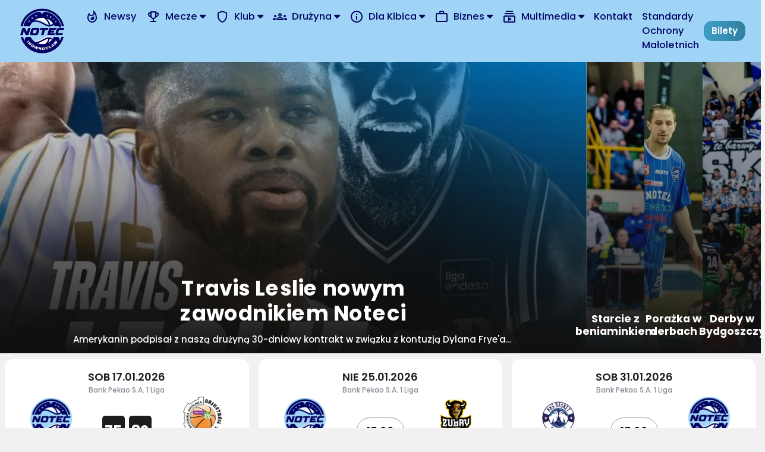

--- FILE ---
content_type: text/html; charset=UTF-8
request_url: https://ksknotec.pl/
body_size: 43521
content:
<!doctype html>
<html lang="pl">

<head>
    <!-- Required meta tags -->
    <meta charset="utf-8"><script type="text/javascript">(window.NREUM||(NREUM={})).init={privacy:{cookies_enabled:true},ajax:{deny_list:["bam.eu01.nr-data.net"]},feature_flags:["soft_nav"],distributed_tracing:{enabled:true}};(window.NREUM||(NREUM={})).loader_config={agentID:"538626069",accountID:"4163472",trustKey:"4163472",xpid:"UAcBUlJUChAFV1VTAQgPVFI=",licenseKey:"NRJS-0320d252ff5540d0aa7",applicationID:"534169826",browserID:"538626069"};;/*! For license information please see nr-loader-spa-1.308.0.min.js.LICENSE.txt */
(()=>{var e,t,r={384:(e,t,r)=>{"use strict";r.d(t,{NT:()=>a,US:()=>u,Zm:()=>o,bQ:()=>d,dV:()=>c,pV:()=>l});var n=r(6154),i=r(1863),s=r(1910);const a={beacon:"bam.nr-data.net",errorBeacon:"bam.nr-data.net"};function o(){return n.gm.NREUM||(n.gm.NREUM={}),void 0===n.gm.newrelic&&(n.gm.newrelic=n.gm.NREUM),n.gm.NREUM}function c(){let e=o();return e.o||(e.o={ST:n.gm.setTimeout,SI:n.gm.setImmediate||n.gm.setInterval,CT:n.gm.clearTimeout,XHR:n.gm.XMLHttpRequest,REQ:n.gm.Request,EV:n.gm.Event,PR:n.gm.Promise,MO:n.gm.MutationObserver,FETCH:n.gm.fetch,WS:n.gm.WebSocket},(0,s.i)(...Object.values(e.o))),e}function d(e,t){let r=o();r.initializedAgents??={},t.initializedAt={ms:(0,i.t)(),date:new Date},r.initializedAgents[e]=t}function u(e,t){o()[e]=t}function l(){return function(){let e=o();const t=e.info||{};e.info={beacon:a.beacon,errorBeacon:a.errorBeacon,...t}}(),function(){let e=o();const t=e.init||{};e.init={...t}}(),c(),function(){let e=o();const t=e.loader_config||{};e.loader_config={...t}}(),o()}},782:(e,t,r)=>{"use strict";r.d(t,{T:()=>n});const n=r(860).K7.pageViewTiming},860:(e,t,r)=>{"use strict";r.d(t,{$J:()=>u,K7:()=>c,P3:()=>d,XX:()=>i,Yy:()=>o,df:()=>s,qY:()=>n,v4:()=>a});const n="events",i="jserrors",s="browser/blobs",a="rum",o="browser/logs",c={ajax:"ajax",genericEvents:"generic_events",jserrors:i,logging:"logging",metrics:"metrics",pageAction:"page_action",pageViewEvent:"page_view_event",pageViewTiming:"page_view_timing",sessionReplay:"session_replay",sessionTrace:"session_trace",softNav:"soft_navigations",spa:"spa"},d={[c.pageViewEvent]:1,[c.pageViewTiming]:2,[c.metrics]:3,[c.jserrors]:4,[c.spa]:5,[c.ajax]:6,[c.sessionTrace]:7,[c.softNav]:8,[c.sessionReplay]:9,[c.logging]:10,[c.genericEvents]:11},u={[c.pageViewEvent]:a,[c.pageViewTiming]:n,[c.ajax]:n,[c.spa]:n,[c.softNav]:n,[c.metrics]:i,[c.jserrors]:i,[c.sessionTrace]:s,[c.sessionReplay]:s,[c.logging]:o,[c.genericEvents]:"ins"}},944:(e,t,r)=>{"use strict";r.d(t,{R:()=>i});var n=r(3241);function i(e,t){"function"==typeof console.debug&&(console.debug("New Relic Warning: https://github.com/newrelic/newrelic-browser-agent/blob/main/docs/warning-codes.md#".concat(e),t),(0,n.W)({agentIdentifier:null,drained:null,type:"data",name:"warn",feature:"warn",data:{code:e,secondary:t}}))}},993:(e,t,r)=>{"use strict";r.d(t,{A$:()=>s,ET:()=>a,TZ:()=>o,p_:()=>i});var n=r(860);const i={ERROR:"ERROR",WARN:"WARN",INFO:"INFO",DEBUG:"DEBUG",TRACE:"TRACE"},s={OFF:0,ERROR:1,WARN:2,INFO:3,DEBUG:4,TRACE:5},a="log",o=n.K7.logging},1541:(e,t,r)=>{"use strict";r.d(t,{U:()=>i,f:()=>n});const n={MFE:"MFE",BA:"BA"};function i(e,t){if(2!==t?.harvestEndpointVersion)return{};const r=t.agentRef.runtime.appMetadata.agents[0].entityGuid;return e?{"source.id":e.id,"source.name":e.name,"source.type":e.type,"parent.id":e.parent?.id||r,"parent.type":e.parent?.type||n.BA}:{"entity.guid":r,appId:t.agentRef.info.applicationID}}},1687:(e,t,r)=>{"use strict";r.d(t,{Ak:()=>d,Ze:()=>h,x3:()=>u});var n=r(3241),i=r(7836),s=r(3606),a=r(860),o=r(2646);const c={};function d(e,t){const r={staged:!1,priority:a.P3[t]||0};l(e),c[e].get(t)||c[e].set(t,r)}function u(e,t){e&&c[e]&&(c[e].get(t)&&c[e].delete(t),p(e,t,!1),c[e].size&&f(e))}function l(e){if(!e)throw new Error("agentIdentifier required");c[e]||(c[e]=new Map)}function h(e="",t="feature",r=!1){if(l(e),!e||!c[e].get(t)||r)return p(e,t);c[e].get(t).staged=!0,f(e)}function f(e){const t=Array.from(c[e]);t.every(([e,t])=>t.staged)&&(t.sort((e,t)=>e[1].priority-t[1].priority),t.forEach(([t])=>{c[e].delete(t),p(e,t)}))}function p(e,t,r=!0){const a=e?i.ee.get(e):i.ee,c=s.i.handlers;if(!a.aborted&&a.backlog&&c){if((0,n.W)({agentIdentifier:e,type:"lifecycle",name:"drain",feature:t}),r){const e=a.backlog[t],r=c[t];if(r){for(let t=0;e&&t<e.length;++t)g(e[t],r);Object.entries(r).forEach(([e,t])=>{Object.values(t||{}).forEach(t=>{t[0]?.on&&t[0]?.context()instanceof o.y&&t[0].on(e,t[1])})})}}a.isolatedBacklog||delete c[t],a.backlog[t]=null,a.emit("drain-"+t,[])}}function g(e,t){var r=e[1];Object.values(t[r]||{}).forEach(t=>{var r=e[0];if(t[0]===r){var n=t[1],i=e[3],s=e[2];n.apply(i,s)}})}},1738:(e,t,r)=>{"use strict";r.d(t,{U:()=>f,Y:()=>h});var n=r(3241),i=r(9908),s=r(1863),a=r(944),o=r(5701),c=r(3969),d=r(8362),u=r(860),l=r(4261);function h(e,t,r,s){const h=s||r;!h||h[e]&&h[e]!==d.d.prototype[e]||(h[e]=function(){(0,i.p)(c.xV,["API/"+e+"/called"],void 0,u.K7.metrics,r.ee),(0,n.W)({agentIdentifier:r.agentIdentifier,drained:!!o.B?.[r.agentIdentifier],type:"data",name:"api",feature:l.Pl+e,data:{}});try{return t.apply(this,arguments)}catch(e){(0,a.R)(23,e)}})}function f(e,t,r,n,a){const o=e.info;null===r?delete o.jsAttributes[t]:o.jsAttributes[t]=r,(a||null===r)&&(0,i.p)(l.Pl+n,[(0,s.t)(),t,r],void 0,"session",e.ee)}},1741:(e,t,r)=>{"use strict";r.d(t,{W:()=>s});var n=r(944),i=r(4261);class s{#e(e,...t){if(this[e]!==s.prototype[e])return this[e](...t);(0,n.R)(35,e)}addPageAction(e,t){return this.#e(i.hG,e,t)}register(e){return this.#e(i.eY,e)}recordCustomEvent(e,t){return this.#e(i.fF,e,t)}setPageViewName(e,t){return this.#e(i.Fw,e,t)}setCustomAttribute(e,t,r){return this.#e(i.cD,e,t,r)}noticeError(e,t){return this.#e(i.o5,e,t)}setUserId(e,t=!1){return this.#e(i.Dl,e,t)}setApplicationVersion(e){return this.#e(i.nb,e)}setErrorHandler(e){return this.#e(i.bt,e)}addRelease(e,t){return this.#e(i.k6,e,t)}log(e,t){return this.#e(i.$9,e,t)}start(){return this.#e(i.d3)}finished(e){return this.#e(i.BL,e)}recordReplay(){return this.#e(i.CH)}pauseReplay(){return this.#e(i.Tb)}addToTrace(e){return this.#e(i.U2,e)}setCurrentRouteName(e){return this.#e(i.PA,e)}interaction(e){return this.#e(i.dT,e)}wrapLogger(e,t,r){return this.#e(i.Wb,e,t,r)}measure(e,t){return this.#e(i.V1,e,t)}consent(e){return this.#e(i.Pv,e)}}},1863:(e,t,r)=>{"use strict";function n(){return Math.floor(performance.now())}r.d(t,{t:()=>n})},1910:(e,t,r)=>{"use strict";r.d(t,{i:()=>s});var n=r(944);const i=new Map;function s(...e){return e.every(e=>{if(i.has(e))return i.get(e);const t="function"==typeof e?e.toString():"",r=t.includes("[native code]"),s=t.includes("nrWrapper");return r||s||(0,n.R)(64,e?.name||t),i.set(e,r),r})}},2555:(e,t,r)=>{"use strict";r.d(t,{D:()=>o,f:()=>a});var n=r(384),i=r(8122);const s={beacon:n.NT.beacon,errorBeacon:n.NT.errorBeacon,licenseKey:void 0,applicationID:void 0,sa:void 0,queueTime:void 0,applicationTime:void 0,ttGuid:void 0,user:void 0,account:void 0,product:void 0,extra:void 0,jsAttributes:{},userAttributes:void 0,atts:void 0,transactionName:void 0,tNamePlain:void 0};function a(e){try{return!!e.licenseKey&&!!e.errorBeacon&&!!e.applicationID}catch(e){return!1}}const o=e=>(0,i.a)(e,s)},2614:(e,t,r)=>{"use strict";r.d(t,{BB:()=>a,H3:()=>n,g:()=>d,iL:()=>c,tS:()=>o,uh:()=>i,wk:()=>s});const n="NRBA",i="SESSION",s=144e5,a=18e5,o={STARTED:"session-started",PAUSE:"session-pause",RESET:"session-reset",RESUME:"session-resume",UPDATE:"session-update"},c={SAME_TAB:"same-tab",CROSS_TAB:"cross-tab"},d={OFF:0,FULL:1,ERROR:2}},2646:(e,t,r)=>{"use strict";r.d(t,{y:()=>n});class n{constructor(e){this.contextId=e}}},2843:(e,t,r)=>{"use strict";r.d(t,{G:()=>s,u:()=>i});var n=r(3878);function i(e,t=!1,r,i){(0,n.DD)("visibilitychange",function(){if(t)return void("hidden"===document.visibilityState&&e());e(document.visibilityState)},r,i)}function s(e,t,r){(0,n.sp)("pagehide",e,t,r)}},3241:(e,t,r)=>{"use strict";r.d(t,{W:()=>s});var n=r(6154);const i="newrelic";function s(e={}){try{n.gm.dispatchEvent(new CustomEvent(i,{detail:e}))}catch(e){}}},3304:(e,t,r)=>{"use strict";r.d(t,{A:()=>s});var n=r(7836);const i=()=>{const e=new WeakSet;return(t,r)=>{if("object"==typeof r&&null!==r){if(e.has(r))return;e.add(r)}return r}};function s(e){try{return JSON.stringify(e,i())??""}catch(e){try{n.ee.emit("internal-error",[e])}catch(e){}return""}}},3333:(e,t,r)=>{"use strict";r.d(t,{$v:()=>u,TZ:()=>n,Xh:()=>c,Zp:()=>i,kd:()=>d,mq:()=>o,nf:()=>a,qN:()=>s});const n=r(860).K7.genericEvents,i=["auxclick","click","copy","keydown","paste","scrollend"],s=["focus","blur"],a=4,o=1e3,c=2e3,d=["PageAction","UserAction","BrowserPerformance"],u={RESOURCES:"experimental.resources",REGISTER:"register"}},3434:(e,t,r)=>{"use strict";r.d(t,{Jt:()=>s,YM:()=>d});var n=r(7836),i=r(5607);const s="nr@original:".concat(i.W),a=50;var o=Object.prototype.hasOwnProperty,c=!1;function d(e,t){return e||(e=n.ee),r.inPlace=function(e,t,n,i,s){n||(n="");const a="-"===n.charAt(0);for(let o=0;o<t.length;o++){const c=t[o],d=e[c];l(d)||(e[c]=r(d,a?c+n:n,i,c,s))}},r.flag=s,r;function r(t,r,n,c,d){return l(t)?t:(r||(r=""),nrWrapper[s]=t,function(e,t,r){if(Object.defineProperty&&Object.keys)try{return Object.keys(e).forEach(function(r){Object.defineProperty(t,r,{get:function(){return e[r]},set:function(t){return e[r]=t,t}})}),t}catch(e){u([e],r)}for(var n in e)o.call(e,n)&&(t[n]=e[n])}(t,nrWrapper,e),nrWrapper);function nrWrapper(){var s,o,l,h;let f;try{o=this,s=[...arguments],l="function"==typeof n?n(s,o):n||{}}catch(t){u([t,"",[s,o,c],l],e)}i(r+"start",[s,o,c],l,d);const p=performance.now();let g;try{return h=t.apply(o,s),g=performance.now(),h}catch(e){throw g=performance.now(),i(r+"err",[s,o,e],l,d),f=e,f}finally{const e=g-p,t={start:p,end:g,duration:e,isLongTask:e>=a,methodName:c,thrownError:f};t.isLongTask&&i("long-task",[t,o],l,d),i(r+"end",[s,o,h],l,d)}}}function i(r,n,i,s){if(!c||t){var a=c;c=!0;try{e.emit(r,n,i,t,s)}catch(t){u([t,r,n,i],e)}c=a}}}function u(e,t){t||(t=n.ee);try{t.emit("internal-error",e)}catch(e){}}function l(e){return!(e&&"function"==typeof e&&e.apply&&!e[s])}},3606:(e,t,r)=>{"use strict";r.d(t,{i:()=>s});var n=r(9908);s.on=a;var i=s.handlers={};function s(e,t,r,s){a(s||n.d,i,e,t,r)}function a(e,t,r,i,s){s||(s="feature"),e||(e=n.d);var a=t[s]=t[s]||{};(a[r]=a[r]||[]).push([e,i])}},3738:(e,t,r)=>{"use strict";r.d(t,{He:()=>i,Kp:()=>o,Lc:()=>d,Rz:()=>u,TZ:()=>n,bD:()=>s,d3:()=>a,jx:()=>l,sl:()=>h,uP:()=>c});const n=r(860).K7.sessionTrace,i="bstResource",s="resource",a="-start",o="-end",c="fn"+a,d="fn"+o,u="pushState",l=1e3,h=3e4},3785:(e,t,r)=>{"use strict";r.d(t,{R:()=>c,b:()=>d});var n=r(9908),i=r(1863),s=r(860),a=r(3969),o=r(993);function c(e,t,r={},c=o.p_.INFO,d=!0,u,l=(0,i.t)()){(0,n.p)(a.xV,["API/logging/".concat(c.toLowerCase(),"/called")],void 0,s.K7.metrics,e),(0,n.p)(o.ET,[l,t,r,c,d,u],void 0,s.K7.logging,e)}function d(e){return"string"==typeof e&&Object.values(o.p_).some(t=>t===e.toUpperCase().trim())}},3878:(e,t,r)=>{"use strict";function n(e,t){return{capture:e,passive:!1,signal:t}}function i(e,t,r=!1,i){window.addEventListener(e,t,n(r,i))}function s(e,t,r=!1,i){document.addEventListener(e,t,n(r,i))}r.d(t,{DD:()=>s,jT:()=>n,sp:()=>i})},3962:(e,t,r)=>{"use strict";r.d(t,{AM:()=>a,O2:()=>l,OV:()=>s,Qu:()=>h,TZ:()=>c,ih:()=>f,pP:()=>o,t1:()=>u,tC:()=>i,wD:()=>d});var n=r(860);const i=["click","keydown","submit"],s="popstate",a="api",o="initialPageLoad",c=n.K7.softNav,d=5e3,u=500,l={INITIAL_PAGE_LOAD:"",ROUTE_CHANGE:1,UNSPECIFIED:2},h={INTERACTION:1,AJAX:2,CUSTOM_END:3,CUSTOM_TRACER:4},f={IP:"in progress",PF:"pending finish",FIN:"finished",CAN:"cancelled"}},3969:(e,t,r)=>{"use strict";r.d(t,{TZ:()=>n,XG:()=>o,rs:()=>i,xV:()=>a,z_:()=>s});const n=r(860).K7.metrics,i="sm",s="cm",a="storeSupportabilityMetrics",o="storeEventMetrics"},4234:(e,t,r)=>{"use strict";r.d(t,{W:()=>s});var n=r(7836),i=r(1687);class s{constructor(e,t){this.agentIdentifier=e,this.ee=n.ee.get(e),this.featureName=t,this.blocked=!1}deregisterDrain(){(0,i.x3)(this.agentIdentifier,this.featureName)}}},4261:(e,t,r)=>{"use strict";r.d(t,{$9:()=>u,BL:()=>c,CH:()=>p,Dl:()=>R,Fw:()=>w,PA:()=>v,Pl:()=>n,Pv:()=>A,Tb:()=>h,U2:()=>a,V1:()=>E,Wb:()=>T,bt:()=>y,cD:()=>b,d3:()=>x,dT:()=>d,eY:()=>g,fF:()=>f,hG:()=>s,hw:()=>i,k6:()=>o,nb:()=>m,o5:()=>l});const n="api-",i=n+"ixn-",s="addPageAction",a="addToTrace",o="addRelease",c="finished",d="interaction",u="log",l="noticeError",h="pauseReplay",f="recordCustomEvent",p="recordReplay",g="register",m="setApplicationVersion",v="setCurrentRouteName",b="setCustomAttribute",y="setErrorHandler",w="setPageViewName",R="setUserId",x="start",T="wrapLogger",E="measure",A="consent"},5205:(e,t,r)=>{"use strict";r.d(t,{j:()=>S});var n=r(384),i=r(1741);var s=r(2555),a=r(3333);const o=e=>{if(!e||"string"!=typeof e)return!1;try{document.createDocumentFragment().querySelector(e)}catch{return!1}return!0};var c=r(2614),d=r(944),u=r(8122);const l="[data-nr-mask]",h=e=>(0,u.a)(e,(()=>{const e={feature_flags:[],experimental:{allow_registered_children:!1,resources:!1},mask_selector:"*",block_selector:"[data-nr-block]",mask_input_options:{color:!1,date:!1,"datetime-local":!1,email:!1,month:!1,number:!1,range:!1,search:!1,tel:!1,text:!1,time:!1,url:!1,week:!1,textarea:!1,select:!1,password:!0}};return{ajax:{deny_list:void 0,block_internal:!0,enabled:!0,autoStart:!0},api:{get allow_registered_children(){return e.feature_flags.includes(a.$v.REGISTER)||e.experimental.allow_registered_children},set allow_registered_children(t){e.experimental.allow_registered_children=t},duplicate_registered_data:!1},browser_consent_mode:{enabled:!1},distributed_tracing:{enabled:void 0,exclude_newrelic_header:void 0,cors_use_newrelic_header:void 0,cors_use_tracecontext_headers:void 0,allowed_origins:void 0},get feature_flags(){return e.feature_flags},set feature_flags(t){e.feature_flags=t},generic_events:{enabled:!0,autoStart:!0},harvest:{interval:30},jserrors:{enabled:!0,autoStart:!0},logging:{enabled:!0,autoStart:!0},metrics:{enabled:!0,autoStart:!0},obfuscate:void 0,page_action:{enabled:!0},page_view_event:{enabled:!0,autoStart:!0},page_view_timing:{enabled:!0,autoStart:!0},performance:{capture_marks:!1,capture_measures:!1,capture_detail:!0,resources:{get enabled(){return e.feature_flags.includes(a.$v.RESOURCES)||e.experimental.resources},set enabled(t){e.experimental.resources=t},asset_types:[],first_party_domains:[],ignore_newrelic:!0}},privacy:{cookies_enabled:!0},proxy:{assets:void 0,beacon:void 0},session:{expiresMs:c.wk,inactiveMs:c.BB},session_replay:{autoStart:!0,enabled:!1,preload:!1,sampling_rate:10,error_sampling_rate:100,collect_fonts:!1,inline_images:!1,fix_stylesheets:!0,mask_all_inputs:!0,get mask_text_selector(){return e.mask_selector},set mask_text_selector(t){o(t)?e.mask_selector="".concat(t,",").concat(l):""===t||null===t?e.mask_selector=l:(0,d.R)(5,t)},get block_class(){return"nr-block"},get ignore_class(){return"nr-ignore"},get mask_text_class(){return"nr-mask"},get block_selector(){return e.block_selector},set block_selector(t){o(t)?e.block_selector+=",".concat(t):""!==t&&(0,d.R)(6,t)},get mask_input_options(){return e.mask_input_options},set mask_input_options(t){t&&"object"==typeof t?e.mask_input_options={...t,password:!0}:(0,d.R)(7,t)}},session_trace:{enabled:!0,autoStart:!0},soft_navigations:{enabled:!0,autoStart:!0},spa:{enabled:!0,autoStart:!0},ssl:void 0,user_actions:{enabled:!0,elementAttributes:["id","className","tagName","type"]}}})());var f=r(6154),p=r(9324);let g=0;const m={buildEnv:p.F3,distMethod:p.Xs,version:p.xv,originTime:f.WN},v={consented:!1},b={appMetadata:{},get consented(){return this.session?.state?.consent||v.consented},set consented(e){v.consented=e},customTransaction:void 0,denyList:void 0,disabled:!1,harvester:void 0,isolatedBacklog:!1,isRecording:!1,loaderType:void 0,maxBytes:3e4,obfuscator:void 0,onerror:void 0,ptid:void 0,releaseIds:{},session:void 0,timeKeeper:void 0,registeredEntities:[],jsAttributesMetadata:{bytes:0},get harvestCount(){return++g}},y=e=>{const t=(0,u.a)(e,b),r=Object.keys(m).reduce((e,t)=>(e[t]={value:m[t],writable:!1,configurable:!0,enumerable:!0},e),{});return Object.defineProperties(t,r)};var w=r(5701);const R=e=>{const t=e.startsWith("http");e+="/",r.p=t?e:"https://"+e};var x=r(7836),T=r(3241);const E={accountID:void 0,trustKey:void 0,agentID:void 0,licenseKey:void 0,applicationID:void 0,xpid:void 0},A=e=>(0,u.a)(e,E),_=new Set;function S(e,t={},r,a){let{init:o,info:c,loader_config:d,runtime:u={},exposed:l=!0}=t;if(!c){const e=(0,n.pV)();o=e.init,c=e.info,d=e.loader_config}e.init=h(o||{}),e.loader_config=A(d||{}),c.jsAttributes??={},f.bv&&(c.jsAttributes.isWorker=!0),e.info=(0,s.D)(c);const p=e.init,g=[c.beacon,c.errorBeacon];_.has(e.agentIdentifier)||(p.proxy.assets&&(R(p.proxy.assets),g.push(p.proxy.assets)),p.proxy.beacon&&g.push(p.proxy.beacon),e.beacons=[...g],function(e){const t=(0,n.pV)();Object.getOwnPropertyNames(i.W.prototype).forEach(r=>{const n=i.W.prototype[r];if("function"!=typeof n||"constructor"===n)return;let s=t[r];e[r]&&!1!==e.exposed&&"micro-agent"!==e.runtime?.loaderType&&(t[r]=(...t)=>{const n=e[r](...t);return s?s(...t):n})})}(e),(0,n.US)("activatedFeatures",w.B)),u.denyList=[...p.ajax.deny_list||[],...p.ajax.block_internal?g:[]],u.ptid=e.agentIdentifier,u.loaderType=r,e.runtime=y(u),_.has(e.agentIdentifier)||(e.ee=x.ee.get(e.agentIdentifier),e.exposed=l,(0,T.W)({agentIdentifier:e.agentIdentifier,drained:!!w.B?.[e.agentIdentifier],type:"lifecycle",name:"initialize",feature:void 0,data:e.config})),_.add(e.agentIdentifier)}},5270:(e,t,r)=>{"use strict";r.d(t,{Aw:()=>a,SR:()=>s,rF:()=>o});var n=r(384),i=r(7767);function s(e){return!!(0,n.dV)().o.MO&&(0,i.V)(e)&&!0===e?.session_trace.enabled}function a(e){return!0===e?.session_replay.preload&&s(e)}function o(e,t){try{if("string"==typeof t?.type){if("password"===t.type.toLowerCase())return"*".repeat(e?.length||0);if(void 0!==t?.dataset?.nrUnmask||t?.classList?.contains("nr-unmask"))return e}}catch(e){}return"string"==typeof e?e.replace(/[\S]/g,"*"):"*".repeat(e?.length||0)}},5289:(e,t,r)=>{"use strict";r.d(t,{GG:()=>a,Qr:()=>c,sB:()=>o});var n=r(3878),i=r(6389);function s(){return"undefined"==typeof document||"complete"===document.readyState}function a(e,t){if(s())return e();const r=(0,i.J)(e),a=setInterval(()=>{s()&&(clearInterval(a),r())},500);(0,n.sp)("load",r,t)}function o(e){if(s())return e();(0,n.DD)("DOMContentLoaded",e)}function c(e){if(s())return e();(0,n.sp)("popstate",e)}},5607:(e,t,r)=>{"use strict";r.d(t,{W:()=>n});const n=(0,r(9566).bz)()},5701:(e,t,r)=>{"use strict";r.d(t,{B:()=>s,t:()=>a});var n=r(3241);const i=new Set,s={};function a(e,t){const r=t.agentIdentifier;s[r]??={},e&&"object"==typeof e&&(i.has(r)||(t.ee.emit("rumresp",[e]),s[r]=e,i.add(r),(0,n.W)({agentIdentifier:r,loaded:!0,drained:!0,type:"lifecycle",name:"load",feature:void 0,data:e})))}},6154:(e,t,r)=>{"use strict";r.d(t,{OF:()=>d,RI:()=>i,WN:()=>h,bv:()=>s,eN:()=>f,gm:()=>a,lR:()=>l,m:()=>c,mw:()=>o,sb:()=>u});var n=r(1863);const i="undefined"!=typeof window&&!!window.document,s="undefined"!=typeof WorkerGlobalScope&&("undefined"!=typeof self&&self instanceof WorkerGlobalScope&&self.navigator instanceof WorkerNavigator||"undefined"!=typeof globalThis&&globalThis instanceof WorkerGlobalScope&&globalThis.navigator instanceof WorkerNavigator),a=i?window:"undefined"!=typeof WorkerGlobalScope&&("undefined"!=typeof self&&self instanceof WorkerGlobalScope&&self||"undefined"!=typeof globalThis&&globalThis instanceof WorkerGlobalScope&&globalThis),o=Boolean("hidden"===a?.document?.visibilityState),c=""+a?.location,d=/iPad|iPhone|iPod/.test(a.navigator?.userAgent),u=d&&"undefined"==typeof SharedWorker,l=(()=>{const e=a.navigator?.userAgent?.match(/Firefox[/\s](\d+\.\d+)/);return Array.isArray(e)&&e.length>=2?+e[1]:0})(),h=Date.now()-(0,n.t)(),f=()=>"undefined"!=typeof PerformanceNavigationTiming&&a?.performance?.getEntriesByType("navigation")?.[0]?.responseStart},6344:(e,t,r)=>{"use strict";r.d(t,{BB:()=>u,Qb:()=>l,TZ:()=>i,Ug:()=>a,Vh:()=>s,_s:()=>o,bc:()=>d,yP:()=>c});var n=r(2614);const i=r(860).K7.sessionReplay,s="errorDuringReplay",a=.12,o={DomContentLoaded:0,Load:1,FullSnapshot:2,IncrementalSnapshot:3,Meta:4,Custom:5},c={[n.g.ERROR]:15e3,[n.g.FULL]:3e5,[n.g.OFF]:0},d={RESET:{message:"Session was reset",sm:"Reset"},IMPORT:{message:"Recorder failed to import",sm:"Import"},TOO_MANY:{message:"429: Too Many Requests",sm:"Too-Many"},TOO_BIG:{message:"Payload was too large",sm:"Too-Big"},CROSS_TAB:{message:"Session Entity was set to OFF on another tab",sm:"Cross-Tab"},ENTITLEMENTS:{message:"Session Replay is not allowed and will not be started",sm:"Entitlement"}},u=5e3,l={API:"api",RESUME:"resume",SWITCH_TO_FULL:"switchToFull",INITIALIZE:"initialize",PRELOAD:"preload"}},6389:(e,t,r)=>{"use strict";function n(e,t=500,r={}){const n=r?.leading||!1;let i;return(...r)=>{n&&void 0===i&&(e.apply(this,r),i=setTimeout(()=>{i=clearTimeout(i)},t)),n||(clearTimeout(i),i=setTimeout(()=>{e.apply(this,r)},t))}}function i(e){let t=!1;return(...r)=>{t||(t=!0,e.apply(this,r))}}r.d(t,{J:()=>i,s:()=>n})},6630:(e,t,r)=>{"use strict";r.d(t,{T:()=>n});const n=r(860).K7.pageViewEvent},6774:(e,t,r)=>{"use strict";r.d(t,{T:()=>n});const n=r(860).K7.jserrors},7295:(e,t,r)=>{"use strict";r.d(t,{Xv:()=>a,gX:()=>i,iW:()=>s});var n=[];function i(e){if(!e||s(e))return!1;if(0===n.length)return!0;if("*"===n[0].hostname)return!1;for(var t=0;t<n.length;t++){var r=n[t];if(r.hostname.test(e.hostname)&&r.pathname.test(e.pathname))return!1}return!0}function s(e){return void 0===e.hostname}function a(e){if(n=[],e&&e.length)for(var t=0;t<e.length;t++){let r=e[t];if(!r)continue;if("*"===r)return void(n=[{hostname:"*"}]);0===r.indexOf("http://")?r=r.substring(7):0===r.indexOf("https://")&&(r=r.substring(8));const i=r.indexOf("/");let s,a;i>0?(s=r.substring(0,i),a=r.substring(i)):(s=r,a="*");let[c]=s.split(":");n.push({hostname:o(c),pathname:o(a,!0)})}}function o(e,t=!1){const r=e.replace(/[.+?^${}()|[\]\\]/g,e=>"\\"+e).replace(/\*/g,".*?");return new RegExp((t?"^":"")+r+"$")}},7485:(e,t,r)=>{"use strict";r.d(t,{D:()=>i});var n=r(6154);function i(e){if(0===(e||"").indexOf("data:"))return{protocol:"data"};try{const t=new URL(e,location.href),r={port:t.port,hostname:t.hostname,pathname:t.pathname,search:t.search,protocol:t.protocol.slice(0,t.protocol.indexOf(":")),sameOrigin:t.protocol===n.gm?.location?.protocol&&t.host===n.gm?.location?.host};return r.port&&""!==r.port||("http:"===t.protocol&&(r.port="80"),"https:"===t.protocol&&(r.port="443")),r.pathname&&""!==r.pathname?r.pathname.startsWith("/")||(r.pathname="/".concat(r.pathname)):r.pathname="/",r}catch(e){return{}}}},7699:(e,t,r)=>{"use strict";r.d(t,{It:()=>s,KC:()=>o,No:()=>i,qh:()=>a});var n=r(860);const i=16e3,s=1e6,a="SESSION_ERROR",o={[n.K7.logging]:!0,[n.K7.genericEvents]:!1,[n.K7.jserrors]:!1,[n.K7.ajax]:!1}},7767:(e,t,r)=>{"use strict";r.d(t,{V:()=>i});var n=r(6154);const i=e=>n.RI&&!0===e?.privacy.cookies_enabled},7836:(e,t,r)=>{"use strict";r.d(t,{P:()=>o,ee:()=>c});var n=r(384),i=r(8990),s=r(2646),a=r(5607);const o="nr@context:".concat(a.W),c=function e(t,r){var n={},a={},u={},l=!1;try{l=16===r.length&&d.initializedAgents?.[r]?.runtime.isolatedBacklog}catch(e){}var h={on:p,addEventListener:p,removeEventListener:function(e,t){var r=n[e];if(!r)return;for(var i=0;i<r.length;i++)r[i]===t&&r.splice(i,1)},emit:function(e,r,n,i,s){!1!==s&&(s=!0);if(c.aborted&&!i)return;t&&s&&t.emit(e,r,n);var o=f(n);g(e).forEach(e=>{e.apply(o,r)});var d=v()[a[e]];d&&d.push([h,e,r,o]);return o},get:m,listeners:g,context:f,buffer:function(e,t){const r=v();if(t=t||"feature",h.aborted)return;Object.entries(e||{}).forEach(([e,n])=>{a[n]=t,t in r||(r[t]=[])})},abort:function(){h._aborted=!0,Object.keys(h.backlog).forEach(e=>{delete h.backlog[e]})},isBuffering:function(e){return!!v()[a[e]]},debugId:r,backlog:l?{}:t&&"object"==typeof t.backlog?t.backlog:{},isolatedBacklog:l};return Object.defineProperty(h,"aborted",{get:()=>{let e=h._aborted||!1;return e||(t&&(e=t.aborted),e)}}),h;function f(e){return e&&e instanceof s.y?e:e?(0,i.I)(e,o,()=>new s.y(o)):new s.y(o)}function p(e,t){n[e]=g(e).concat(t)}function g(e){return n[e]||[]}function m(t){return u[t]=u[t]||e(h,t)}function v(){return h.backlog}}(void 0,"globalEE"),d=(0,n.Zm)();d.ee||(d.ee=c)},8122:(e,t,r)=>{"use strict";r.d(t,{a:()=>i});var n=r(944);function i(e,t){try{if(!e||"object"!=typeof e)return(0,n.R)(3);if(!t||"object"!=typeof t)return(0,n.R)(4);const r=Object.create(Object.getPrototypeOf(t),Object.getOwnPropertyDescriptors(t)),s=0===Object.keys(r).length?e:r;for(let a in s)if(void 0!==e[a])try{if(null===e[a]){r[a]=null;continue}Array.isArray(e[a])&&Array.isArray(t[a])?r[a]=Array.from(new Set([...e[a],...t[a]])):"object"==typeof e[a]&&"object"==typeof t[a]?r[a]=i(e[a],t[a]):r[a]=e[a]}catch(e){r[a]||(0,n.R)(1,e)}return r}catch(e){(0,n.R)(2,e)}}},8139:(e,t,r)=>{"use strict";r.d(t,{u:()=>h});var n=r(7836),i=r(3434),s=r(8990),a=r(6154);const o={},c=a.gm.XMLHttpRequest,d="addEventListener",u="removeEventListener",l="nr@wrapped:".concat(n.P);function h(e){var t=function(e){return(e||n.ee).get("events")}(e);if(o[t.debugId]++)return t;o[t.debugId]=1;var r=(0,i.YM)(t,!0);function h(e){r.inPlace(e,[d,u],"-",p)}function p(e,t){return e[1]}return"getPrototypeOf"in Object&&(a.RI&&f(document,h),c&&f(c.prototype,h),f(a.gm,h)),t.on(d+"-start",function(e,t){var n=e[1];if(null!==n&&("function"==typeof n||"object"==typeof n)&&"newrelic"!==e[0]){var i=(0,s.I)(n,l,function(){var e={object:function(){if("function"!=typeof n.handleEvent)return;return n.handleEvent.apply(n,arguments)},function:n}[typeof n];return e?r(e,"fn-",null,e.name||"anonymous"):n});this.wrapped=e[1]=i}}),t.on(u+"-start",function(e){e[1]=this.wrapped||e[1]}),t}function f(e,t,...r){let n=e;for(;"object"==typeof n&&!Object.prototype.hasOwnProperty.call(n,d);)n=Object.getPrototypeOf(n);n&&t(n,...r)}},8362:(e,t,r)=>{"use strict";r.d(t,{d:()=>s});var n=r(9566),i=r(1741);class s extends i.W{agentIdentifier=(0,n.LA)(16)}},8374:(e,t,r)=>{r.nc=(()=>{try{return document?.currentScript?.nonce}catch(e){}return""})()},8990:(e,t,r)=>{"use strict";r.d(t,{I:()=>i});var n=Object.prototype.hasOwnProperty;function i(e,t,r){if(n.call(e,t))return e[t];var i=r();if(Object.defineProperty&&Object.keys)try{return Object.defineProperty(e,t,{value:i,writable:!0,enumerable:!1}),i}catch(e){}return e[t]=i,i}},9119:(e,t,r)=>{"use strict";r.d(t,{L:()=>s});var n=/([^?#]*)[^#]*(#[^?]*|$).*/,i=/([^?#]*)().*/;function s(e,t){return e?e.replace(t?n:i,"$1$2"):e}},9300:(e,t,r)=>{"use strict";r.d(t,{T:()=>n});const n=r(860).K7.ajax},9324:(e,t,r)=>{"use strict";r.d(t,{AJ:()=>a,F3:()=>i,Xs:()=>s,Yq:()=>o,xv:()=>n});const n="1.308.0",i="PROD",s="CDN",a="@newrelic/rrweb",o="1.0.1"},9566:(e,t,r)=>{"use strict";r.d(t,{LA:()=>o,ZF:()=>c,bz:()=>a,el:()=>d});var n=r(6154);const i="xxxxxxxx-xxxx-4xxx-yxxx-xxxxxxxxxxxx";function s(e,t){return e?15&e[t]:16*Math.random()|0}function a(){const e=n.gm?.crypto||n.gm?.msCrypto;let t,r=0;return e&&e.getRandomValues&&(t=e.getRandomValues(new Uint8Array(30))),i.split("").map(e=>"x"===e?s(t,r++).toString(16):"y"===e?(3&s()|8).toString(16):e).join("")}function o(e){const t=n.gm?.crypto||n.gm?.msCrypto;let r,i=0;t&&t.getRandomValues&&(r=t.getRandomValues(new Uint8Array(e)));const a=[];for(var o=0;o<e;o++)a.push(s(r,i++).toString(16));return a.join("")}function c(){return o(16)}function d(){return o(32)}},9908:(e,t,r)=>{"use strict";r.d(t,{d:()=>n,p:()=>i});var n=r(7836).ee.get("handle");function i(e,t,r,i,s){s?(s.buffer([e],i),s.emit(e,t,r)):(n.buffer([e],i),n.emit(e,t,r))}}},n={};function i(e){var t=n[e];if(void 0!==t)return t.exports;var s=n[e]={exports:{}};return r[e](s,s.exports,i),s.exports}i.m=r,i.d=(e,t)=>{for(var r in t)i.o(t,r)&&!i.o(e,r)&&Object.defineProperty(e,r,{enumerable:!0,get:t[r]})},i.f={},i.e=e=>Promise.all(Object.keys(i.f).reduce((t,r)=>(i.f[r](e,t),t),[])),i.u=e=>({212:"nr-spa-compressor",249:"nr-spa-recorder",478:"nr-spa"}[e]+"-1.308.0.min.js"),i.o=(e,t)=>Object.prototype.hasOwnProperty.call(e,t),e={},t="NRBA-1.308.0.PROD:",i.l=(r,n,s,a)=>{if(e[r])e[r].push(n);else{var o,c;if(void 0!==s)for(var d=document.getElementsByTagName("script"),u=0;u<d.length;u++){var l=d[u];if(l.getAttribute("src")==r||l.getAttribute("data-webpack")==t+s){o=l;break}}if(!o){c=!0;var h={478:"sha512-RSfSVnmHk59T/uIPbdSE0LPeqcEdF4/+XhfJdBuccH5rYMOEZDhFdtnh6X6nJk7hGpzHd9Ujhsy7lZEz/ORYCQ==",249:"sha512-ehJXhmntm85NSqW4MkhfQqmeKFulra3klDyY0OPDUE+sQ3GokHlPh1pmAzuNy//3j4ac6lzIbmXLvGQBMYmrkg==",212:"sha512-B9h4CR46ndKRgMBcK+j67uSR2RCnJfGefU+A7FrgR/k42ovXy5x/MAVFiSvFxuVeEk/pNLgvYGMp1cBSK/G6Fg=="};(o=document.createElement("script")).charset="utf-8",i.nc&&o.setAttribute("nonce",i.nc),o.setAttribute("data-webpack",t+s),o.src=r,0!==o.src.indexOf(window.location.origin+"/")&&(o.crossOrigin="anonymous"),h[a]&&(o.integrity=h[a])}e[r]=[n];var f=(t,n)=>{o.onerror=o.onload=null,clearTimeout(p);var i=e[r];if(delete e[r],o.parentNode&&o.parentNode.removeChild(o),i&&i.forEach(e=>e(n)),t)return t(n)},p=setTimeout(f.bind(null,void 0,{type:"timeout",target:o}),12e4);o.onerror=f.bind(null,o.onerror),o.onload=f.bind(null,o.onload),c&&document.head.appendChild(o)}},i.r=e=>{"undefined"!=typeof Symbol&&Symbol.toStringTag&&Object.defineProperty(e,Symbol.toStringTag,{value:"Module"}),Object.defineProperty(e,"__esModule",{value:!0})},i.p="https://js-agent.newrelic.com/",(()=>{var e={38:0,788:0};i.f.j=(t,r)=>{var n=i.o(e,t)?e[t]:void 0;if(0!==n)if(n)r.push(n[2]);else{var s=new Promise((r,i)=>n=e[t]=[r,i]);r.push(n[2]=s);var a=i.p+i.u(t),o=new Error;i.l(a,r=>{if(i.o(e,t)&&(0!==(n=e[t])&&(e[t]=void 0),n)){var s=r&&("load"===r.type?"missing":r.type),a=r&&r.target&&r.target.src;o.message="Loading chunk "+t+" failed: ("+s+": "+a+")",o.name="ChunkLoadError",o.type=s,o.request=a,n[1](o)}},"chunk-"+t,t)}};var t=(t,r)=>{var n,s,[a,o,c]=r,d=0;if(a.some(t=>0!==e[t])){for(n in o)i.o(o,n)&&(i.m[n]=o[n]);if(c)c(i)}for(t&&t(r);d<a.length;d++)s=a[d],i.o(e,s)&&e[s]&&e[s][0](),e[s]=0},r=self["webpackChunk:NRBA-1.308.0.PROD"]=self["webpackChunk:NRBA-1.308.0.PROD"]||[];r.forEach(t.bind(null,0)),r.push=t.bind(null,r.push.bind(r))})(),(()=>{"use strict";i(8374);var e=i(8362),t=i(860);const r=Object.values(t.K7);var n=i(5205);var s=i(9908),a=i(1863),o=i(4261),c=i(1738);var d=i(1687),u=i(4234),l=i(5289),h=i(6154),f=i(944),p=i(5270),g=i(7767),m=i(6389),v=i(7699);class b extends u.W{constructor(e,t){super(e.agentIdentifier,t),this.agentRef=e,this.abortHandler=void 0,this.featAggregate=void 0,this.loadedSuccessfully=void 0,this.onAggregateImported=new Promise(e=>{this.loadedSuccessfully=e}),this.deferred=Promise.resolve(),!1===e.init[this.featureName].autoStart?this.deferred=new Promise((t,r)=>{this.ee.on("manual-start-all",(0,m.J)(()=>{(0,d.Ak)(e.agentIdentifier,this.featureName),t()}))}):(0,d.Ak)(e.agentIdentifier,t)}importAggregator(e,t,r={}){if(this.featAggregate)return;const n=async()=>{let n;await this.deferred;try{if((0,g.V)(e.init)){const{setupAgentSession:t}=await i.e(478).then(i.bind(i,8766));n=t(e)}}catch(e){(0,f.R)(20,e),this.ee.emit("internal-error",[e]),(0,s.p)(v.qh,[e],void 0,this.featureName,this.ee)}try{if(!this.#t(this.featureName,n,e.init))return(0,d.Ze)(this.agentIdentifier,this.featureName),void this.loadedSuccessfully(!1);const{Aggregate:i}=await t();this.featAggregate=new i(e,r),e.runtime.harvester.initializedAggregates.push(this.featAggregate),this.loadedSuccessfully(!0)}catch(e){(0,f.R)(34,e),this.abortHandler?.(),(0,d.Ze)(this.agentIdentifier,this.featureName,!0),this.loadedSuccessfully(!1),this.ee&&this.ee.abort()}};h.RI?(0,l.GG)(()=>n(),!0):n()}#t(e,r,n){if(this.blocked)return!1;switch(e){case t.K7.sessionReplay:return(0,p.SR)(n)&&!!r;case t.K7.sessionTrace:return!!r;default:return!0}}}var y=i(6630),w=i(2614),R=i(3241);class x extends b{static featureName=y.T;constructor(e){var t;super(e,y.T),this.setupInspectionEvents(e.agentIdentifier),t=e,(0,c.Y)(o.Fw,function(e,r){"string"==typeof e&&("/"!==e.charAt(0)&&(e="/"+e),t.runtime.customTransaction=(r||"http://custom.transaction")+e,(0,s.p)(o.Pl+o.Fw,[(0,a.t)()],void 0,void 0,t.ee))},t),this.importAggregator(e,()=>i.e(478).then(i.bind(i,2467)))}setupInspectionEvents(e){const t=(t,r)=>{t&&(0,R.W)({agentIdentifier:e,timeStamp:t.timeStamp,loaded:"complete"===t.target.readyState,type:"window",name:r,data:t.target.location+""})};(0,l.sB)(e=>{t(e,"DOMContentLoaded")}),(0,l.GG)(e=>{t(e,"load")}),(0,l.Qr)(e=>{t(e,"navigate")}),this.ee.on(w.tS.UPDATE,(t,r)=>{(0,R.W)({agentIdentifier:e,type:"lifecycle",name:"session",data:r})})}}var T=i(384);class E extends e.d{constructor(e){var t;(super(),h.gm)?(this.features={},(0,T.bQ)(this.agentIdentifier,this),this.desiredFeatures=new Set(e.features||[]),this.desiredFeatures.add(x),(0,n.j)(this,e,e.loaderType||"agent"),t=this,(0,c.Y)(o.cD,function(e,r,n=!1){if("string"==typeof e){if(["string","number","boolean"].includes(typeof r)||null===r)return(0,c.U)(t,e,r,o.cD,n);(0,f.R)(40,typeof r)}else(0,f.R)(39,typeof e)},t),function(e){(0,c.Y)(o.Dl,function(t,r=!1){if("string"!=typeof t&&null!==t)return void(0,f.R)(41,typeof t);const n=e.info.jsAttributes["enduser.id"];r&&null!=n&&n!==t?(0,s.p)(o.Pl+"setUserIdAndResetSession",[t],void 0,"session",e.ee):(0,c.U)(e,"enduser.id",t,o.Dl,!0)},e)}(this),function(e){(0,c.Y)(o.nb,function(t){if("string"==typeof t||null===t)return(0,c.U)(e,"application.version",t,o.nb,!1);(0,f.R)(42,typeof t)},e)}(this),function(e){(0,c.Y)(o.d3,function(){e.ee.emit("manual-start-all")},e)}(this),function(e){(0,c.Y)(o.Pv,function(t=!0){if("boolean"==typeof t){if((0,s.p)(o.Pl+o.Pv,[t],void 0,"session",e.ee),e.runtime.consented=t,t){const t=e.features.page_view_event;t.onAggregateImported.then(e=>{const r=t.featAggregate;e&&!r.sentRum&&r.sendRum()})}}else(0,f.R)(65,typeof t)},e)}(this),this.run()):(0,f.R)(21)}get config(){return{info:this.info,init:this.init,loader_config:this.loader_config,runtime:this.runtime}}get api(){return this}run(){try{const e=function(e){const t={};return r.forEach(r=>{t[r]=!!e[r]?.enabled}),t}(this.init),n=[...this.desiredFeatures];n.sort((e,r)=>t.P3[e.featureName]-t.P3[r.featureName]),n.forEach(r=>{if(!e[r.featureName]&&r.featureName!==t.K7.pageViewEvent)return;if(r.featureName===t.K7.spa)return void(0,f.R)(67);const n=function(e){switch(e){case t.K7.ajax:return[t.K7.jserrors];case t.K7.sessionTrace:return[t.K7.ajax,t.K7.pageViewEvent];case t.K7.sessionReplay:return[t.K7.sessionTrace];case t.K7.pageViewTiming:return[t.K7.pageViewEvent];default:return[]}}(r.featureName).filter(e=>!(e in this.features));n.length>0&&(0,f.R)(36,{targetFeature:r.featureName,missingDependencies:n}),this.features[r.featureName]=new r(this)})}catch(e){(0,f.R)(22,e);for(const e in this.features)this.features[e].abortHandler?.();const t=(0,T.Zm)();delete t.initializedAgents[this.agentIdentifier]?.features,delete this.sharedAggregator;return t.ee.get(this.agentIdentifier).abort(),!1}}}var A=i(2843),_=i(782);class S extends b{static featureName=_.T;constructor(e){super(e,_.T),h.RI&&((0,A.u)(()=>(0,s.p)("docHidden",[(0,a.t)()],void 0,_.T,this.ee),!0),(0,A.G)(()=>(0,s.p)("winPagehide",[(0,a.t)()],void 0,_.T,this.ee)),this.importAggregator(e,()=>i.e(478).then(i.bind(i,9917))))}}var O=i(3969);class I extends b{static featureName=O.TZ;constructor(e){super(e,O.TZ),h.RI&&document.addEventListener("securitypolicyviolation",e=>{(0,s.p)(O.xV,["Generic/CSPViolation/Detected"],void 0,this.featureName,this.ee)}),this.importAggregator(e,()=>i.e(478).then(i.bind(i,6555)))}}var N=i(6774),P=i(3878),k=i(3304);class D{constructor(e,t,r,n,i){this.name="UncaughtError",this.message="string"==typeof e?e:(0,k.A)(e),this.sourceURL=t,this.line=r,this.column=n,this.__newrelic=i}}function C(e){return M(e)?e:new D(void 0!==e?.message?e.message:e,e?.filename||e?.sourceURL,e?.lineno||e?.line,e?.colno||e?.col,e?.__newrelic,e?.cause)}function j(e){const t="Unhandled Promise Rejection: ";if(!e?.reason)return;if(M(e.reason)){try{e.reason.message.startsWith(t)||(e.reason.message=t+e.reason.message)}catch(e){}return C(e.reason)}const r=C(e.reason);return(r.message||"").startsWith(t)||(r.message=t+r.message),r}function L(e){if(e.error instanceof SyntaxError&&!/:\d+$/.test(e.error.stack?.trim())){const t=new D(e.message,e.filename,e.lineno,e.colno,e.error.__newrelic,e.cause);return t.name=SyntaxError.name,t}return M(e.error)?e.error:C(e)}function M(e){return e instanceof Error&&!!e.stack}function H(e,r,n,i,o=(0,a.t)()){"string"==typeof e&&(e=new Error(e)),(0,s.p)("err",[e,o,!1,r,n.runtime.isRecording,void 0,i],void 0,t.K7.jserrors,n.ee),(0,s.p)("uaErr",[],void 0,t.K7.genericEvents,n.ee)}var B=i(1541),K=i(993),W=i(3785);function U(e,{customAttributes:t={},level:r=K.p_.INFO}={},n,i,s=(0,a.t)()){(0,W.R)(n.ee,e,t,r,!1,i,s)}function F(e,r,n,i,c=(0,a.t)()){(0,s.p)(o.Pl+o.hG,[c,e,r,i],void 0,t.K7.genericEvents,n.ee)}function V(e,r,n,i,c=(0,a.t)()){const{start:d,end:u,customAttributes:l}=r||{},h={customAttributes:l||{}};if("object"!=typeof h.customAttributes||"string"!=typeof e||0===e.length)return void(0,f.R)(57);const p=(e,t)=>null==e?t:"number"==typeof e?e:e instanceof PerformanceMark?e.startTime:Number.NaN;if(h.start=p(d,0),h.end=p(u,c),Number.isNaN(h.start)||Number.isNaN(h.end))(0,f.R)(57);else{if(h.duration=h.end-h.start,!(h.duration<0))return(0,s.p)(o.Pl+o.V1,[h,e,i],void 0,t.K7.genericEvents,n.ee),h;(0,f.R)(58)}}function G(e,r={},n,i,c=(0,a.t)()){(0,s.p)(o.Pl+o.fF,[c,e,r,i],void 0,t.K7.genericEvents,n.ee)}function z(e){(0,c.Y)(o.eY,function(t){return Y(e,t)},e)}function Y(e,r,n){(0,f.R)(54,"newrelic.register"),r||={},r.type=B.f.MFE,r.licenseKey||=e.info.licenseKey,r.blocked=!1,r.parent=n||{},Array.isArray(r.tags)||(r.tags=[]);const i={};r.tags.forEach(e=>{"name"!==e&&"id"!==e&&(i["source.".concat(e)]=!0)}),r.isolated??=!0;let o=()=>{};const c=e.runtime.registeredEntities;if(!r.isolated){const e=c.find(({metadata:{target:{id:e}}})=>e===r.id&&!r.isolated);if(e)return e}const d=e=>{r.blocked=!0,o=e};function u(e){return"string"==typeof e&&!!e.trim()&&e.trim().length<501||"number"==typeof e}e.init.api.allow_registered_children||d((0,m.J)(()=>(0,f.R)(55))),u(r.id)&&u(r.name)||d((0,m.J)(()=>(0,f.R)(48,r)));const l={addPageAction:(t,n={})=>g(F,[t,{...i,...n},e],r),deregister:()=>{d((0,m.J)(()=>(0,f.R)(68)))},log:(t,n={})=>g(U,[t,{...n,customAttributes:{...i,...n.customAttributes||{}}},e],r),measure:(t,n={})=>g(V,[t,{...n,customAttributes:{...i,...n.customAttributes||{}}},e],r),noticeError:(t,n={})=>g(H,[t,{...i,...n},e],r),register:(t={})=>g(Y,[e,t],l.metadata.target),recordCustomEvent:(t,n={})=>g(G,[t,{...i,...n},e],r),setApplicationVersion:e=>p("application.version",e),setCustomAttribute:(e,t)=>p(e,t),setUserId:e=>p("enduser.id",e),metadata:{customAttributes:i,target:r}},h=()=>(r.blocked&&o(),r.blocked);h()||c.push(l);const p=(e,t)=>{h()||(i[e]=t)},g=(r,n,i)=>{if(h())return;const o=(0,a.t)();(0,s.p)(O.xV,["API/register/".concat(r.name,"/called")],void 0,t.K7.metrics,e.ee);try{if(e.init.api.duplicate_registered_data&&"register"!==r.name){let e=n;if(n[1]instanceof Object){const t={"child.id":i.id,"child.type":i.type};e="customAttributes"in n[1]?[n[0],{...n[1],customAttributes:{...n[1].customAttributes,...t}},...n.slice(2)]:[n[0],{...n[1],...t},...n.slice(2)]}r(...e,void 0,o)}return r(...n,i,o)}catch(e){(0,f.R)(50,e)}};return l}class Z extends b{static featureName=N.T;constructor(e){var t;super(e,N.T),t=e,(0,c.Y)(o.o5,(e,r)=>H(e,r,t),t),function(e){(0,c.Y)(o.bt,function(t){e.runtime.onerror=t},e)}(e),function(e){let t=0;(0,c.Y)(o.k6,function(e,r){++t>10||(this.runtime.releaseIds[e.slice(-200)]=(""+r).slice(-200))},e)}(e),z(e);try{this.removeOnAbort=new AbortController}catch(e){}this.ee.on("internal-error",(t,r)=>{this.abortHandler&&(0,s.p)("ierr",[C(t),(0,a.t)(),!0,{},e.runtime.isRecording,r],void 0,this.featureName,this.ee)}),h.gm.addEventListener("unhandledrejection",t=>{this.abortHandler&&(0,s.p)("err",[j(t),(0,a.t)(),!1,{unhandledPromiseRejection:1},e.runtime.isRecording],void 0,this.featureName,this.ee)},(0,P.jT)(!1,this.removeOnAbort?.signal)),h.gm.addEventListener("error",t=>{this.abortHandler&&(0,s.p)("err",[L(t),(0,a.t)(),!1,{},e.runtime.isRecording],void 0,this.featureName,this.ee)},(0,P.jT)(!1,this.removeOnAbort?.signal)),this.abortHandler=this.#r,this.importAggregator(e,()=>i.e(478).then(i.bind(i,2176)))}#r(){this.removeOnAbort?.abort(),this.abortHandler=void 0}}var q=i(8990);let X=1;function J(e){const t=typeof e;return!e||"object"!==t&&"function"!==t?-1:e===h.gm?0:(0,q.I)(e,"nr@id",function(){return X++})}function Q(e){if("string"==typeof e&&e.length)return e.length;if("object"==typeof e){if("undefined"!=typeof ArrayBuffer&&e instanceof ArrayBuffer&&e.byteLength)return e.byteLength;if("undefined"!=typeof Blob&&e instanceof Blob&&e.size)return e.size;if(!("undefined"!=typeof FormData&&e instanceof FormData))try{return(0,k.A)(e).length}catch(e){return}}}var ee=i(8139),te=i(7836),re=i(3434);const ne={},ie=["open","send"];function se(e){var t=e||te.ee;const r=function(e){return(e||te.ee).get("xhr")}(t);if(void 0===h.gm.XMLHttpRequest)return r;if(ne[r.debugId]++)return r;ne[r.debugId]=1,(0,ee.u)(t);var n=(0,re.YM)(r),i=h.gm.XMLHttpRequest,s=h.gm.MutationObserver,a=h.gm.Promise,o=h.gm.setInterval,c="readystatechange",d=["onload","onerror","onabort","onloadstart","onloadend","onprogress","ontimeout"],u=[],l=h.gm.XMLHttpRequest=function(e){const t=new i(e),s=r.context(t);try{r.emit("new-xhr",[t],s),t.addEventListener(c,(a=s,function(){var e=this;e.readyState>3&&!a.resolved&&(a.resolved=!0,r.emit("xhr-resolved",[],e)),n.inPlace(e,d,"fn-",y)}),(0,P.jT)(!1))}catch(e){(0,f.R)(15,e);try{r.emit("internal-error",[e])}catch(e){}}var a;return t};function p(e,t){n.inPlace(t,["onreadystatechange"],"fn-",y)}if(function(e,t){for(var r in e)t[r]=e[r]}(i,l),l.prototype=i.prototype,n.inPlace(l.prototype,ie,"-xhr-",y),r.on("send-xhr-start",function(e,t){p(e,t),function(e){u.push(e),s&&(g?g.then(b):o?o(b):(m=-m,v.data=m))}(t)}),r.on("open-xhr-start",p),s){var g=a&&a.resolve();if(!o&&!a){var m=1,v=document.createTextNode(m);new s(b).observe(v,{characterData:!0})}}else t.on("fn-end",function(e){e[0]&&e[0].type===c||b()});function b(){for(var e=0;e<u.length;e++)p(0,u[e]);u.length&&(u=[])}function y(e,t){return t}return r}var ae="fetch-",oe=ae+"body-",ce=["arrayBuffer","blob","json","text","formData"],de=h.gm.Request,ue=h.gm.Response,le="prototype";const he={};function fe(e){const t=function(e){return(e||te.ee).get("fetch")}(e);if(!(de&&ue&&h.gm.fetch))return t;if(he[t.debugId]++)return t;function r(e,r,n){var i=e[r];"function"==typeof i&&(e[r]=function(){var e,r=[...arguments],s={};t.emit(n+"before-start",[r],s),s[te.P]&&s[te.P].dt&&(e=s[te.P].dt);var a=i.apply(this,r);return t.emit(n+"start",[r,e],a),a.then(function(e){return t.emit(n+"end",[null,e],a),e},function(e){throw t.emit(n+"end",[e],a),e})})}return he[t.debugId]=1,ce.forEach(e=>{r(de[le],e,oe),r(ue[le],e,oe)}),r(h.gm,"fetch",ae),t.on(ae+"end",function(e,r){var n=this;if(r){var i=r.headers.get("content-length");null!==i&&(n.rxSize=i),t.emit(ae+"done",[null,r],n)}else t.emit(ae+"done",[e],n)}),t}var pe=i(7485),ge=i(9566);class me{constructor(e){this.agentRef=e}generateTracePayload(e){const t=this.agentRef.loader_config;if(!this.shouldGenerateTrace(e)||!t)return null;var r=(t.accountID||"").toString()||null,n=(t.agentID||"").toString()||null,i=(t.trustKey||"").toString()||null;if(!r||!n)return null;var s=(0,ge.ZF)(),a=(0,ge.el)(),o=Date.now(),c={spanId:s,traceId:a,timestamp:o};return(e.sameOrigin||this.isAllowedOrigin(e)&&this.useTraceContextHeadersForCors())&&(c.traceContextParentHeader=this.generateTraceContextParentHeader(s,a),c.traceContextStateHeader=this.generateTraceContextStateHeader(s,o,r,n,i)),(e.sameOrigin&&!this.excludeNewrelicHeader()||!e.sameOrigin&&this.isAllowedOrigin(e)&&this.useNewrelicHeaderForCors())&&(c.newrelicHeader=this.generateTraceHeader(s,a,o,r,n,i)),c}generateTraceContextParentHeader(e,t){return"00-"+t+"-"+e+"-01"}generateTraceContextStateHeader(e,t,r,n,i){return i+"@nr=0-1-"+r+"-"+n+"-"+e+"----"+t}generateTraceHeader(e,t,r,n,i,s){if(!("function"==typeof h.gm?.btoa))return null;var a={v:[0,1],d:{ty:"Browser",ac:n,ap:i,id:e,tr:t,ti:r}};return s&&n!==s&&(a.d.tk=s),btoa((0,k.A)(a))}shouldGenerateTrace(e){return this.agentRef.init?.distributed_tracing?.enabled&&this.isAllowedOrigin(e)}isAllowedOrigin(e){var t=!1;const r=this.agentRef.init?.distributed_tracing;if(e.sameOrigin)t=!0;else if(r?.allowed_origins instanceof Array)for(var n=0;n<r.allowed_origins.length;n++){var i=(0,pe.D)(r.allowed_origins[n]);if(e.hostname===i.hostname&&e.protocol===i.protocol&&e.port===i.port){t=!0;break}}return t}excludeNewrelicHeader(){var e=this.agentRef.init?.distributed_tracing;return!!e&&!!e.exclude_newrelic_header}useNewrelicHeaderForCors(){var e=this.agentRef.init?.distributed_tracing;return!!e&&!1!==e.cors_use_newrelic_header}useTraceContextHeadersForCors(){var e=this.agentRef.init?.distributed_tracing;return!!e&&!!e.cors_use_tracecontext_headers}}var ve=i(9300),be=i(7295);function ye(e){return"string"==typeof e?e:e instanceof(0,T.dV)().o.REQ?e.url:h.gm?.URL&&e instanceof URL?e.href:void 0}var we=["load","error","abort","timeout"],Re=we.length,xe=(0,T.dV)().o.REQ,Te=(0,T.dV)().o.XHR;const Ee="X-NewRelic-App-Data";class Ae extends b{static featureName=ve.T;constructor(e){super(e,ve.T),this.dt=new me(e),this.handler=(e,t,r,n)=>(0,s.p)(e,t,r,n,this.ee);try{const e={xmlhttprequest:"xhr",fetch:"fetch",beacon:"beacon"};h.gm?.performance?.getEntriesByType("resource").forEach(r=>{if(r.initiatorType in e&&0!==r.responseStatus){const n={status:r.responseStatus},i={rxSize:r.transferSize,duration:Math.floor(r.duration),cbTime:0};_e(n,r.name),this.handler("xhr",[n,i,r.startTime,r.responseEnd,e[r.initiatorType]],void 0,t.K7.ajax)}})}catch(e){}fe(this.ee),se(this.ee),function(e,r,n,i){function o(e){var t=this;t.totalCbs=0,t.called=0,t.cbTime=0,t.end=T,t.ended=!1,t.xhrGuids={},t.lastSize=null,t.loadCaptureCalled=!1,t.params=this.params||{},t.metrics=this.metrics||{},t.latestLongtaskEnd=0,e.addEventListener("load",function(r){E(t,e)},(0,P.jT)(!1)),h.lR||e.addEventListener("progress",function(e){t.lastSize=e.loaded},(0,P.jT)(!1))}function c(e){this.params={method:e[0]},_e(this,e[1]),this.metrics={}}function d(t,r){e.loader_config.xpid&&this.sameOrigin&&r.setRequestHeader("X-NewRelic-ID",e.loader_config.xpid);var n=i.generateTracePayload(this.parsedOrigin);if(n){var s=!1;n.newrelicHeader&&(r.setRequestHeader("newrelic",n.newrelicHeader),s=!0),n.traceContextParentHeader&&(r.setRequestHeader("traceparent",n.traceContextParentHeader),n.traceContextStateHeader&&r.setRequestHeader("tracestate",n.traceContextStateHeader),s=!0),s&&(this.dt=n)}}function u(e,t){var n=this.metrics,i=e[0],s=this;if(n&&i){var o=Q(i);o&&(n.txSize=o)}this.startTime=(0,a.t)(),this.body=i,this.listener=function(e){try{"abort"!==e.type||s.loadCaptureCalled||(s.params.aborted=!0),("load"!==e.type||s.called===s.totalCbs&&(s.onloadCalled||"function"!=typeof t.onload)&&"function"==typeof s.end)&&s.end(t)}catch(e){try{r.emit("internal-error",[e])}catch(e){}}};for(var c=0;c<Re;c++)t.addEventListener(we[c],this.listener,(0,P.jT)(!1))}function l(e,t,r){this.cbTime+=e,t?this.onloadCalled=!0:this.called+=1,this.called!==this.totalCbs||!this.onloadCalled&&"function"==typeof r.onload||"function"!=typeof this.end||this.end(r)}function f(e,t){var r=""+J(e)+!!t;this.xhrGuids&&!this.xhrGuids[r]&&(this.xhrGuids[r]=!0,this.totalCbs+=1)}function p(e,t){var r=""+J(e)+!!t;this.xhrGuids&&this.xhrGuids[r]&&(delete this.xhrGuids[r],this.totalCbs-=1)}function g(){this.endTime=(0,a.t)()}function m(e,t){t instanceof Te&&"load"===e[0]&&r.emit("xhr-load-added",[e[1],e[2]],t)}function v(e,t){t instanceof Te&&"load"===e[0]&&r.emit("xhr-load-removed",[e[1],e[2]],t)}function b(e,t,r){t instanceof Te&&("onload"===r&&(this.onload=!0),("load"===(e[0]&&e[0].type)||this.onload)&&(this.xhrCbStart=(0,a.t)()))}function y(e,t){this.xhrCbStart&&r.emit("xhr-cb-time",[(0,a.t)()-this.xhrCbStart,this.onload,t],t)}function w(e){var t,r=e[1]||{};if("string"==typeof e[0]?0===(t=e[0]).length&&h.RI&&(t=""+h.gm.location.href):e[0]&&e[0].url?t=e[0].url:h.gm?.URL&&e[0]&&e[0]instanceof URL?t=e[0].href:"function"==typeof e[0].toString&&(t=e[0].toString()),"string"==typeof t&&0!==t.length){t&&(this.parsedOrigin=(0,pe.D)(t),this.sameOrigin=this.parsedOrigin.sameOrigin);var n=i.generateTracePayload(this.parsedOrigin);if(n&&(n.newrelicHeader||n.traceContextParentHeader))if(e[0]&&e[0].headers)o(e[0].headers,n)&&(this.dt=n);else{var s={};for(var a in r)s[a]=r[a];s.headers=new Headers(r.headers||{}),o(s.headers,n)&&(this.dt=n),e.length>1?e[1]=s:e.push(s)}}function o(e,t){var r=!1;return t.newrelicHeader&&(e.set("newrelic",t.newrelicHeader),r=!0),t.traceContextParentHeader&&(e.set("traceparent",t.traceContextParentHeader),t.traceContextStateHeader&&e.set("tracestate",t.traceContextStateHeader),r=!0),r}}function R(e,t){this.params={},this.metrics={},this.startTime=(0,a.t)(),this.dt=t,e.length>=1&&(this.target=e[0]),e.length>=2&&(this.opts=e[1]);var r=this.opts||{},n=this.target;_e(this,ye(n));var i=(""+(n&&n instanceof xe&&n.method||r.method||"GET")).toUpperCase();this.params.method=i,this.body=r.body,this.txSize=Q(r.body)||0}function x(e,r){if(this.endTime=(0,a.t)(),this.params||(this.params={}),(0,be.iW)(this.params))return;let i;this.params.status=r?r.status:0,"string"==typeof this.rxSize&&this.rxSize.length>0&&(i=+this.rxSize);const s={txSize:this.txSize,rxSize:i,duration:(0,a.t)()-this.startTime};n("xhr",[this.params,s,this.startTime,this.endTime,"fetch"],this,t.K7.ajax)}function T(e){const r=this.params,i=this.metrics;if(!this.ended){this.ended=!0;for(let t=0;t<Re;t++)e.removeEventListener(we[t],this.listener,!1);r.aborted||(0,be.iW)(r)||(i.duration=(0,a.t)()-this.startTime,this.loadCaptureCalled||4!==e.readyState?null==r.status&&(r.status=0):E(this,e),i.cbTime=this.cbTime,n("xhr",[r,i,this.startTime,this.endTime,"xhr"],this,t.K7.ajax))}}function E(e,n){e.params.status=n.status;var i=function(e,t){var r=e.responseType;return"json"===r&&null!==t?t:"arraybuffer"===r||"blob"===r||"json"===r?Q(e.response):"text"===r||""===r||void 0===r?Q(e.responseText):void 0}(n,e.lastSize);if(i&&(e.metrics.rxSize=i),e.sameOrigin&&n.getAllResponseHeaders().indexOf(Ee)>=0){var a=n.getResponseHeader(Ee);a&&((0,s.p)(O.rs,["Ajax/CrossApplicationTracing/Header/Seen"],void 0,t.K7.metrics,r),e.params.cat=a.split(", ").pop())}e.loadCaptureCalled=!0}r.on("new-xhr",o),r.on("open-xhr-start",c),r.on("open-xhr-end",d),r.on("send-xhr-start",u),r.on("xhr-cb-time",l),r.on("xhr-load-added",f),r.on("xhr-load-removed",p),r.on("xhr-resolved",g),r.on("addEventListener-end",m),r.on("removeEventListener-end",v),r.on("fn-end",y),r.on("fetch-before-start",w),r.on("fetch-start",R),r.on("fn-start",b),r.on("fetch-done",x)}(e,this.ee,this.handler,this.dt),this.importAggregator(e,()=>i.e(478).then(i.bind(i,3845)))}}function _e(e,t){var r=(0,pe.D)(t),n=e.params||e;n.hostname=r.hostname,n.port=r.port,n.protocol=r.protocol,n.host=r.hostname+":"+r.port,n.pathname=r.pathname,e.parsedOrigin=r,e.sameOrigin=r.sameOrigin}const Se={},Oe=["pushState","replaceState"];function Ie(e){const t=function(e){return(e||te.ee).get("history")}(e);return!h.RI||Se[t.debugId]++||(Se[t.debugId]=1,(0,re.YM)(t).inPlace(window.history,Oe,"-")),t}var Ne=i(3738);function Pe(e){(0,c.Y)(o.BL,function(r=Date.now()){const n=r-h.WN;n<0&&(0,f.R)(62,r),(0,s.p)(O.XG,[o.BL,{time:n}],void 0,t.K7.metrics,e.ee),e.addToTrace({name:o.BL,start:r,origin:"nr"}),(0,s.p)(o.Pl+o.hG,[n,o.BL],void 0,t.K7.genericEvents,e.ee)},e)}const{He:ke,bD:De,d3:Ce,Kp:je,TZ:Le,Lc:Me,uP:He,Rz:Be}=Ne;class Ke extends b{static featureName=Le;constructor(e){var r;super(e,Le),r=e,(0,c.Y)(o.U2,function(e){if(!(e&&"object"==typeof e&&e.name&&e.start))return;const n={n:e.name,s:e.start-h.WN,e:(e.end||e.start)-h.WN,o:e.origin||"",t:"api"};n.s<0||n.e<0||n.e<n.s?(0,f.R)(61,{start:n.s,end:n.e}):(0,s.p)("bstApi",[n],void 0,t.K7.sessionTrace,r.ee)},r),Pe(e);if(!(0,g.V)(e.init))return void this.deregisterDrain();const n=this.ee;let d;Ie(n),this.eventsEE=(0,ee.u)(n),this.eventsEE.on(He,function(e,t){this.bstStart=(0,a.t)()}),this.eventsEE.on(Me,function(e,r){(0,s.p)("bst",[e[0],r,this.bstStart,(0,a.t)()],void 0,t.K7.sessionTrace,n)}),n.on(Be+Ce,function(e){this.time=(0,a.t)(),this.startPath=location.pathname+location.hash}),n.on(Be+je,function(e){(0,s.p)("bstHist",[location.pathname+location.hash,this.startPath,this.time],void 0,t.K7.sessionTrace,n)});try{d=new PerformanceObserver(e=>{const r=e.getEntries();(0,s.p)(ke,[r],void 0,t.K7.sessionTrace,n)}),d.observe({type:De,buffered:!0})}catch(e){}this.importAggregator(e,()=>i.e(478).then(i.bind(i,6974)),{resourceObserver:d})}}var We=i(6344);class Ue extends b{static featureName=We.TZ;#n;recorder;constructor(e){var r;let n;super(e,We.TZ),r=e,(0,c.Y)(o.CH,function(){(0,s.p)(o.CH,[],void 0,t.K7.sessionReplay,r.ee)},r),function(e){(0,c.Y)(o.Tb,function(){(0,s.p)(o.Tb,[],void 0,t.K7.sessionReplay,e.ee)},e)}(e);try{n=JSON.parse(localStorage.getItem("".concat(w.H3,"_").concat(w.uh)))}catch(e){}(0,p.SR)(e.init)&&this.ee.on(o.CH,()=>this.#i()),this.#s(n)&&this.importRecorder().then(e=>{e.startRecording(We.Qb.PRELOAD,n?.sessionReplayMode)}),this.importAggregator(this.agentRef,()=>i.e(478).then(i.bind(i,6167)),this),this.ee.on("err",e=>{this.blocked||this.agentRef.runtime.isRecording&&(this.errorNoticed=!0,(0,s.p)(We.Vh,[e],void 0,this.featureName,this.ee))})}#s(e){return e&&(e.sessionReplayMode===w.g.FULL||e.sessionReplayMode===w.g.ERROR)||(0,p.Aw)(this.agentRef.init)}importRecorder(){return this.recorder?Promise.resolve(this.recorder):(this.#n??=Promise.all([i.e(478),i.e(249)]).then(i.bind(i,4866)).then(({Recorder:e})=>(this.recorder=new e(this),this.recorder)).catch(e=>{throw this.ee.emit("internal-error",[e]),this.blocked=!0,e}),this.#n)}#i(){this.blocked||(this.featAggregate?this.featAggregate.mode!==w.g.FULL&&this.featAggregate.initializeRecording(w.g.FULL,!0,We.Qb.API):this.importRecorder().then(()=>{this.recorder.startRecording(We.Qb.API,w.g.FULL)}))}}var Fe=i(3962);class Ve extends b{static featureName=Fe.TZ;constructor(e){if(super(e,Fe.TZ),function(e){const r=e.ee.get("tracer");function n(){}(0,c.Y)(o.dT,function(e){return(new n).get("object"==typeof e?e:{})},e);const i=n.prototype={createTracer:function(n,i){var o={},c=this,d="function"==typeof i;return(0,s.p)(O.xV,["API/createTracer/called"],void 0,t.K7.metrics,e.ee),function(){if(r.emit((d?"":"no-")+"fn-start",[(0,a.t)(),c,d],o),d)try{return i.apply(this,arguments)}catch(e){const t="string"==typeof e?new Error(e):e;throw r.emit("fn-err",[arguments,this,t],o),t}finally{r.emit("fn-end",[(0,a.t)()],o)}}}};["actionText","setName","setAttribute","save","ignore","onEnd","getContext","end","get"].forEach(r=>{c.Y.apply(this,[r,function(){return(0,s.p)(o.hw+r,[performance.now(),...arguments],this,t.K7.softNav,e.ee),this},e,i])}),(0,c.Y)(o.PA,function(){(0,s.p)(o.hw+"routeName",[performance.now(),...arguments],void 0,t.K7.softNav,e.ee)},e)}(e),!h.RI||!(0,T.dV)().o.MO)return;const r=Ie(this.ee);try{this.removeOnAbort=new AbortController}catch(e){}Fe.tC.forEach(e=>{(0,P.sp)(e,e=>{l(e)},!0,this.removeOnAbort?.signal)});const n=()=>(0,s.p)("newURL",[(0,a.t)(),""+window.location],void 0,this.featureName,this.ee);r.on("pushState-end",n),r.on("replaceState-end",n),(0,P.sp)(Fe.OV,e=>{l(e),(0,s.p)("newURL",[e.timeStamp,""+window.location],void 0,this.featureName,this.ee)},!0,this.removeOnAbort?.signal);let d=!1;const u=new((0,T.dV)().o.MO)((e,t)=>{d||(d=!0,requestAnimationFrame(()=>{(0,s.p)("newDom",[(0,a.t)()],void 0,this.featureName,this.ee),d=!1}))}),l=(0,m.s)(e=>{"loading"!==document.readyState&&((0,s.p)("newUIEvent",[e],void 0,this.featureName,this.ee),u.observe(document.body,{attributes:!0,childList:!0,subtree:!0,characterData:!0}))},100,{leading:!0});this.abortHandler=function(){this.removeOnAbort?.abort(),u.disconnect(),this.abortHandler=void 0},this.importAggregator(e,()=>i.e(478).then(i.bind(i,4393)),{domObserver:u})}}var Ge=i(3333),ze=i(9119);const Ye={},Ze=new Set;function qe(e){return"string"==typeof e?{type:"string",size:(new TextEncoder).encode(e).length}:e instanceof ArrayBuffer?{type:"ArrayBuffer",size:e.byteLength}:e instanceof Blob?{type:"Blob",size:e.size}:e instanceof DataView?{type:"DataView",size:e.byteLength}:ArrayBuffer.isView(e)?{type:"TypedArray",size:e.byteLength}:{type:"unknown",size:0}}class Xe{constructor(e,t){this.timestamp=(0,a.t)(),this.currentUrl=(0,ze.L)(window.location.href),this.socketId=(0,ge.LA)(8),this.requestedUrl=(0,ze.L)(e),this.requestedProtocols=Array.isArray(t)?t.join(","):t||"",this.openedAt=void 0,this.protocol=void 0,this.extensions=void 0,this.binaryType=void 0,this.messageOrigin=void 0,this.messageCount=0,this.messageBytes=0,this.messageBytesMin=0,this.messageBytesMax=0,this.messageTypes=void 0,this.sendCount=0,this.sendBytes=0,this.sendBytesMin=0,this.sendBytesMax=0,this.sendTypes=void 0,this.closedAt=void 0,this.closeCode=void 0,this.closeReason="unknown",this.closeWasClean=void 0,this.connectedDuration=0,this.hasErrors=void 0}}class $e extends b{static featureName=Ge.TZ;constructor(e){super(e,Ge.TZ);const r=e.init.feature_flags.includes("websockets"),n=[e.init.page_action.enabled,e.init.performance.capture_marks,e.init.performance.capture_measures,e.init.performance.resources.enabled,e.init.user_actions.enabled,r];var d;let u,l;if(d=e,(0,c.Y)(o.hG,(e,t)=>F(e,t,d),d),function(e){(0,c.Y)(o.fF,(t,r)=>G(t,r,e),e)}(e),Pe(e),z(e),function(e){(0,c.Y)(o.V1,(t,r)=>V(t,r,e),e)}(e),r&&(l=function(e){if(!(0,T.dV)().o.WS)return e;const t=e.get("websockets");if(Ye[t.debugId]++)return t;Ye[t.debugId]=1,(0,A.G)(()=>{const e=(0,a.t)();Ze.forEach(r=>{r.nrData.closedAt=e,r.nrData.closeCode=1001,r.nrData.closeReason="Page navigating away",r.nrData.closeWasClean=!1,r.nrData.openedAt&&(r.nrData.connectedDuration=e-r.nrData.openedAt),t.emit("ws",[r.nrData],r)})});class r extends WebSocket{static name="WebSocket";static toString(){return"function WebSocket() { [native code] }"}toString(){return"[object WebSocket]"}get[Symbol.toStringTag](){return r.name}#a(e){(e.__newrelic??={}).socketId=this.nrData.socketId,this.nrData.hasErrors??=!0}constructor(...e){super(...e),this.nrData=new Xe(e[0],e[1]),this.addEventListener("open",()=>{this.nrData.openedAt=(0,a.t)(),["protocol","extensions","binaryType"].forEach(e=>{this.nrData[e]=this[e]}),Ze.add(this)}),this.addEventListener("message",e=>{const{type:t,size:r}=qe(e.data);this.nrData.messageOrigin??=(0,ze.L)(e.origin),this.nrData.messageCount++,this.nrData.messageBytes+=r,this.nrData.messageBytesMin=Math.min(this.nrData.messageBytesMin||1/0,r),this.nrData.messageBytesMax=Math.max(this.nrData.messageBytesMax,r),(this.nrData.messageTypes??"").includes(t)||(this.nrData.messageTypes=this.nrData.messageTypes?"".concat(this.nrData.messageTypes,",").concat(t):t)}),this.addEventListener("close",e=>{this.nrData.closedAt=(0,a.t)(),this.nrData.closeCode=e.code,e.reason&&(this.nrData.closeReason=e.reason),this.nrData.closeWasClean=e.wasClean,this.nrData.connectedDuration=this.nrData.closedAt-this.nrData.openedAt,Ze.delete(this),t.emit("ws",[this.nrData],this)})}addEventListener(e,t,...r){const n=this,i="function"==typeof t?function(...e){try{return t.apply(this,e)}catch(e){throw n.#a(e),e}}:t?.handleEvent?{handleEvent:function(...e){try{return t.handleEvent.apply(t,e)}catch(e){throw n.#a(e),e}}}:t;return super.addEventListener(e,i,...r)}send(e){if(this.readyState===WebSocket.OPEN){const{type:t,size:r}=qe(e);this.nrData.sendCount++,this.nrData.sendBytes+=r,this.nrData.sendBytesMin=Math.min(this.nrData.sendBytesMin||1/0,r),this.nrData.sendBytesMax=Math.max(this.nrData.sendBytesMax,r),(this.nrData.sendTypes??"").includes(t)||(this.nrData.sendTypes=this.nrData.sendTypes?"".concat(this.nrData.sendTypes,",").concat(t):t)}try{return super.send(e)}catch(e){throw this.#a(e),e}}close(...e){try{super.close(...e)}catch(e){throw this.#a(e),e}}}return h.gm.WebSocket=r,t}(this.ee)),h.RI){if(fe(this.ee),se(this.ee),u=Ie(this.ee),e.init.user_actions.enabled){function f(t){const r=(0,pe.D)(t);return e.beacons.includes(r.hostname+":"+r.port)}function p(){u.emit("navChange")}Ge.Zp.forEach(e=>(0,P.sp)(e,e=>(0,s.p)("ua",[e],void 0,this.featureName,this.ee),!0)),Ge.qN.forEach(e=>{const t=(0,m.s)(e=>{(0,s.p)("ua",[e],void 0,this.featureName,this.ee)},500,{leading:!0});(0,P.sp)(e,t)}),h.gm.addEventListener("error",()=>{(0,s.p)("uaErr",[],void 0,t.K7.genericEvents,this.ee)},(0,P.jT)(!1,this.removeOnAbort?.signal)),this.ee.on("open-xhr-start",(e,r)=>{f(e[1])||r.addEventListener("readystatechange",()=>{2===r.readyState&&(0,s.p)("uaXhr",[],void 0,t.K7.genericEvents,this.ee)})}),this.ee.on("fetch-start",e=>{e.length>=1&&!f(ye(e[0]))&&(0,s.p)("uaXhr",[],void 0,t.K7.genericEvents,this.ee)}),u.on("pushState-end",p),u.on("replaceState-end",p),window.addEventListener("hashchange",p,(0,P.jT)(!0,this.removeOnAbort?.signal)),window.addEventListener("popstate",p,(0,P.jT)(!0,this.removeOnAbort?.signal))}if(e.init.performance.resources.enabled&&h.gm.PerformanceObserver?.supportedEntryTypes.includes("resource")){new PerformanceObserver(e=>{e.getEntries().forEach(e=>{(0,s.p)("browserPerformance.resource",[e],void 0,this.featureName,this.ee)})}).observe({type:"resource",buffered:!0})}}r&&l.on("ws",e=>{(0,s.p)("ws-complete",[e],void 0,this.featureName,this.ee)});try{this.removeOnAbort=new AbortController}catch(g){}this.abortHandler=()=>{this.removeOnAbort?.abort(),this.abortHandler=void 0},n.some(e=>e)?this.importAggregator(e,()=>i.e(478).then(i.bind(i,8019))):this.deregisterDrain()}}var Je=i(2646);const Qe=new Map;function et(e,t,r,n,i=!0){if("object"!=typeof t||!t||"string"!=typeof r||!r||"function"!=typeof t[r])return(0,f.R)(29);const s=function(e){return(e||te.ee).get("logger")}(e),a=(0,re.YM)(s),o=new Je.y(te.P);o.level=n.level,o.customAttributes=n.customAttributes,o.autoCaptured=i;const c=t[r]?.[re.Jt]||t[r];return Qe.set(c,o),a.inPlace(t,[r],"wrap-logger-",()=>Qe.get(c)),s}var tt=i(1910);class rt extends b{static featureName=K.TZ;constructor(e){var t;super(e,K.TZ),t=e,(0,c.Y)(o.$9,(e,r)=>U(e,r,t),t),function(e){(0,c.Y)(o.Wb,(t,r,{customAttributes:n={},level:i=K.p_.INFO}={})=>{et(e.ee,t,r,{customAttributes:n,level:i},!1)},e)}(e),z(e);const r=this.ee;["log","error","warn","info","debug","trace"].forEach(e=>{(0,tt.i)(h.gm.console[e]),et(r,h.gm.console,e,{level:"log"===e?"info":e})}),this.ee.on("wrap-logger-end",function([e]){const{level:t,customAttributes:n,autoCaptured:i}=this;(0,W.R)(r,e,n,t,i)}),this.importAggregator(e,()=>i.e(478).then(i.bind(i,5288)))}}new E({features:[Ae,x,S,Ke,Ue,I,Z,$e,rt,Ve],loaderType:"spa"})})()})();</script>
    <meta name="viewport" content="width=device-width, initial-scale=1, shrink-to-fit=no">

    <meta name="csrf-token" content="NxL20NYgply6zU4jqn08cgHU1wOo9vDJtDntxe5N">
    <meta name="theme-color" content="#A0D4F7">

        <!-- Loaded via CDN -->
    <link rel="stylesheet" href="/css/151/variables.css?d=1769217010" id="variables-css" disabled>
    
    <!-- Bootstrap CSS -->
    <link rel="stylesheet" href="/css/app.css?d=1769217010" id="app-css" disabled>

    <link rel="stylesheet" href="https://use.fontawesome.com/releases/v6.5.1/css/all.css" id="font-awesome-css"
        disabled>

    <link rel="stylesheet" href="/plugins/swiper/css/swiper.min.css" id="swiper-css" disabled>

    <!-- Font -->
    <link rel="preconnect" href="https://fonts.gstatic.com">

            <link media="screen" href="https://fonts.googleapis.com/css2?family=Roboto:wght@300;500;700&display=swap"
            rel="stylesheet">
    
            
        <link href="https://fonts.googleapis.com/css2?family=Poppins:wght@400;500;600;700;900&display=swap"
            rel="stylesheet">
    
    
    <link media="screen" href="https://fonts.googleapis.com/icon?family=Material+Icons+Outlined" rel="stylesheet"
        id="google-icons" disabled>

    <link rel="stylesheet" href="https://ksknotec.pl/css/style.css?d=1769217010" id="style-css" disabled>
    <link rel="stylesheet" href="/css/151/custom.css?d=1769217010" id="style-css-custom"
        disabled>
    

    <style>
        @keyframes  stretch {
            0% {
                transform: scale(.8);
            }

            100% {
                transform: scale(1.15);
            }
        }
    </style>

            <style>
        .all-articles {
            --hero-height: 500px;
            display: flex;
            height: var(--hero-height);
        }

        .hero-post-content>h2 {
            font-size: 1.1rem;
        }
        .hero-post-content>.desc {
            text-overflow: ellipsis;
            overflow: hidden; 
            width: 75%; 
            height: 1.2em; 
            white-space: nowrap;
        }

        .hero-post-content {
            background-position: center;
            background-repeat: no-repeat;
            background-size: cover;
            display: flex;
            flex-direction: column;
            align-items: center;
            justify-content: flex-end;
            flex: 1 1 0px;
            min-width: 0;
            position: relative;
        }

        .gradient {
            position: absolute;
            width: 100%;
            height: 100%;
            background-image: linear-gradient(rgba(0, 0, 0, 0), var(--primary))
        }

        .animations,
        .animations>h2,
        .animations>p {
            transition: all 0.3s ease-in-out;
        }

        .is-active {
            flex-basis: calc(var(--hero-height) * 16 / 9) !important;
        }

        .is-active>h2 {
            /* font-size: 2.5rem; */
            transform: scale(2) translateY(20px) !important;
            padding-bottom: 30px;
            /* -webkit-transform: scale(2) translateY(20px); */
            /* transform: scale(2) translateY(20px); */
            transition-delay: .1s;
        }

        .is-active>p {
            opacity: 1 !important;
        }

        @media  only screen and (min-width: 1050px) {
            .hero-post-content>h2 {
            max-width: 20vw;
            }
        }

        /* only mobile */
        @media  only screen and (max-width: 1050px) {
            .all-articles {
                display: grid;
                grid-template-columns: repeat(2, 50%);
                grid-template-rows: calc(100vw * 9/ 16) calc(100vw * 9/ 16 /2);
                height: auto;
            }

            .hero-post-content>h2 {
                font-size: 1rem;
                transform: translateY(20px) !important;
                padding-bottom: 0.75rem;
            }

            .hero-post-content>p {
                /* font-size: 0.75rem;
                opacity: 1 !important; */
                display: none;
            }

            .is-active>h2 {
                font-size: 1.5rem;
            }

            .all-articles>.hero-post-content {
                grid-column: span 1;
                grid-row: span 1;
            }

            .all-articles>.hero-post-content:nth-child(1) {
                grid-column: span 2;
            }
        }
    </style>
    <style>
        .video-v2 .header {
            display: flex;
            justify-content: space-between;
            align-items: center;
        }

        .video-v2 .header>h2 {
            margin-top: 0px;
        }

        .video-v2 .video-container {
            display: flex;
        }

        .video-v2 iframe {
            border-radius: 6px;
        }


        /* ===== Scrollbar CSS ===== */
        /* Firefox */
        .video-v2 * {
            scrollbar-width: auto;
            scrollbar-color: #ffffff #ffffff00;
        }

        /* Chrome, Edge, and Safari */
        .video-v2 *::-webkit-scrollbar {
            width: 5px;
            height: 5px;
        }

        .video-v2 *::-webkit-scrollbar-track {
            background: #ffffff00;
        }

        .video-v2 *::-webkit-scrollbar-thumb {
            background-color: #ffffff;
            border-radius: 3px;
            border: 3px solid #ffffff;
        }

        .video-v2 .videos-list {
            height: 100%;
            display: grid;
            grid-auto-flow: column;
            grid-auto-columns: minmax(150px,1fr);
            grid-template-rows: 100%;
            grid-column-gap: 10px;
            overflow-x: auto;
            width: auto;
        }

        .video-v2 .video-element {
            width: 100%;
            min-width: 150px;
            display: flex;
            flex-direction: column;
            border-radius: 6px;
        }

        .video-v2 .video-element:first-child {
            margin-left: 0px;
        }


        .video-v2 .video-element.focused {
            background-color: rgba(255, 255, 255, 0.1);
        }


        .video-v2 .video-info {
            padding: 10px;
            width: 100%;
            display: flex;
            flex-direction: column;
        }

        .video-v2 .upper-details {
            color: rgba(255, 255, 255, 0.7);
            display: flex;
            flex-direction: row;
            align-items: center;
            margin-bottom: 2px;
            font-size: 0.6rem;
            height: 20px;
        }

        .video-v2 .thumbnail {
            object-fit: cover;
            height: 100px;
            width: 100%;
            border-radius: 6px;
        }

        .video-v2 .title {
            font-size: 0.75rem;
            width: 100%;
            display: -webkit-box;
            -webkit-line-clamp: 3;
            -webkit-box-orient: vertical;
            overflow: hidden;
        }

        @media  screen and (min-width: 1650px) {
            .video-v2 .video-container {
                height: 570px;
            }

            .video-v2 iframe {
                height: 570px;
            }
        }

        @media  screen and (min-width: 1200px) {
            .video-v2 .video-container {
                height: 450px;
            }

            .video-v2 iframe {
                height: 450px;
            }

            .video-v2 .videos-list {
                display: flex;
                flex-direction: column;
                padding-left: 15px;
                overflow-y: scroll;
                overflow-x: auto;
                height: 100%;
            }

            .video-v2 .video-element {
                margin-top: 10px;

                min-height: 100px;
                max-height: 100px;
                height: 100px;
                display: flex;
                flex-direction: row;
                border-radius: 6px;
                margin-left: 0px;
                width: 100%;
            }

            .video-v2 .video-element:first-child {
                margin-top: 0px;
            }

            .video-v2 .thumbnail {
                object-fit: cover;
                width: 40%;
                height: 100%;
                border-radius: 6px;
            }

            .video-v2 .video-info {
                width: 60%;
                padding: 10px;
            }

            .video-v2 .upper-details {
                display: flex;
                flex-direction: row;
                align-items: center;
                font-size: 0.8rem;
                height: auto;
            }

            .video-v2 .title {
                font-size: 0.85rem;
            }
        }
    </style>

        <!-- title-->
<title>KSK Qemetica Noteć Inowrocław - Oficjalna Strona</title>

<!-- seo -->
<meta name="description" content="KSK Qemetica Noteć Inowrocław - Oficjalna Strona klubu koszykarskiego" />

<!-- og -->
<meta property="og:title" content="KSK Qemetica Noteć Inowrocław - Oficjalna Strona" />
<meta property="og:site_name" content="KSK Qemetica Noteć Inowrocław" />
<meta property="og:type" content="website" />
<meta property="og:description" content="KSK Qemetica Noteć Inowrocław - Oficjalna Strona klubu koszykarskiego" />
<meta property="og:url" content="https://ksknotec.pl" />
<meta property="og:image" content="" />
<meta property="og:locale" content="pl_PL" />
<meta property="og:image:type" content="jpg">


<meta name="twitter:card" content="summary_large_image">
<meta name="twitter:title" content="KSK Qemetica Noteć Inowrocław - Oficjalna Strona" />
<meta name="twitter:image" content="" />

<meta property="fb:app_id" content="1281377458711605">


    <!-- favicon -->
    <link href="https://dfdu1vke3eg77.cloudfront.net/spaces/151/img/icon/128x128.png" rel="icon" type="image/png" />
    <link rel="apple-touch-icon" href="https://dfdu1vke3eg77.cloudfront.net/spaces/151/img/icon/128x128.png">

    <!-- Google Tag Manager -->
    <script>
        (function(w, d, s, l, i) {
            w[l] = w[l] || [];
            w[l].push({
                'gtm.start': new Date().getTime(),
                event: 'gtm.js'
            });
            var f = d.getElementsByTagName(s)[0],
                j = d.createElement(s),
                dl = l != 'dataLayer' ? '&l=' + l : '';
            j.async = true;
            j.src =
                'https://www.googletagmanager.com/gtm.js?id=' + i + dl;
            f.parentNode.insertBefore(j, f);
        })(window, document, 'script', 'dataLayer', 'GTM-M6B896Z');
    </script>
    <!-- End Google Tag Manager -->

    
    
    <link rel="stylesheet" href="https://cdn.jsdelivr.net/gh/orestbida/cookieconsent@v2.9.2/dist/cookieconsent.css">

    

    

    <script src="/js/app.js?d=1769217010" defer></script>
    
   

</head>

<body data-barba="wrapper">

    <div id="fb-root"></div>
    <script async defer crossorigin="anonymous" src="https://connect.facebook.net/en_US/sdk.js#xfbml=1&version=v17.0&appId=165139556944196&autoLogAppEvents=1" nonce="2otrKYCG"></script>

    <!-- Google Tag Manager (noscript) -->
    <noscript><iframe src="https://www.googletagmanager.com/ns.html?id=GTM-M6B896Z" height="0" width="0"
            style="display:none;visibility:hidden"></iframe></noscript>
    <!-- End Google Tag Manager (noscript) -->

    <div data-barba="container" data-barba-namespace="home">

        <div id="page-loader-div"
            style="position: fixed; top: 0; left: 0; background: #fff; width: 100vw; height: 100vh; z-index: 999999999999; display: flex;
            justify-content: center;
            /* align-self: center;    <---- REMOVE */
            align-items: center;   /* <---- NEW    */ ">
            <img src="https://dfdu1vke3eg77.cloudfront.net/spaces/151/img/logo/logo.png?v=1769217010"
                style="max-height: 100px;
                animation-name: stretch;
                animation-duration: 1.0s;
                animation-timing-function: ease-out;
                animation-direction: alternate;
                animation-iteration-count: infinite;
                animation-play-state: running;" />
        </div>

                <div class="navbar navbar-expand-lg fixed-top navbar-dark bg-primary d-none d-lg-block">
    <div class="container" style="max-width: 100%">
        <a href="https://ksknotec.pl">
        <img src="https://dfdu1vke3eg77.cloudfront.net/spaces/151/img/logo/logo.png?v=1769217010" style="height: 80px;">
        </a>
        <button class="navbar-toggler" type="button" data-toggle="collapse" data-target="#navbarResponsive" aria-controls="navbarResponsive" aria-expanded="false" aria-label="Toggle navigation">
        <span class="navbar-toggler-icon"></span>
        </button>
        <div class="collapse navbar-collapse" id="navbarResponsive">
        <ul class="navbar-nav ml-4">
                                                        <li class="nav-item">
                    <a class="nav-link" href="/posts/articles">
                        <div class="d-flex text-transform-uppercase">
                                                            <div class="mr-2">
                                    <span class="material-icons-outlined">whatshot</span>
                                </div>
                                                        <div class="ml-0">
                                Newsy
                            </div>
                        </div>
                    </a>
                </li>

                                            
                <li class="nav-item dropdown">
                <a class="nav-link dropdown-toggle no-arrow-toggle" data-toggle="dropdown" href="#" id="themes">
                    <div class="d-flex text-transform-uppercase">
                                                    <div class="mr-2">
                                <span class="material-icons-outlined">emoji_events</span>
                            </div>
                                                <div class="ml-0">
                            Mecze <i class="fas fa-caret-down"></i>
                        </div>
                    </div>  
                </a>
                <div class="dropdown-menu" aria-labelledby="themes">
                                        <a href="/games" class="dropdown-item s-16">
                        Terminarz
                    </a>
                                        <a href="/games/results" class="dropdown-item s-16">
                        Wyniki
                    </a>
                                    </div>
                </li>

                                            
                <li class="nav-item dropdown">
                <a class="nav-link dropdown-toggle no-arrow-toggle" data-toggle="dropdown" href="#" id="themes">
                    <div class="d-flex text-transform-uppercase">
                                                    <div class="mr-2">
                                <span class="material-icons-outlined">shield</span>
                            </div>
                                                <div class="ml-0">
                            Klub <i class="fas fa-caret-down"></i>
                        </div>
                    </div>  
                </a>
                <div class="dropdown-menu" aria-labelledby="themes">
                                        <a href="/zarzad" class="dropdown-item s-16">
                        Zarząd
                    </a>
                                        <a href="/kontakt" class="dropdown-item s-16">
                        Kontakt
                    </a>
                                        <a href="https://ksknotec.pl/hala" class="dropdown-item s-16">
                        Hala
                    </a>
                                    </div>
                </li>

                                            
                <li class="nav-item dropdown">
                <a class="nav-link dropdown-toggle no-arrow-toggle" data-toggle="dropdown" href="#" id="themes">
                    <div class="d-flex text-transform-uppercase">
                                                    <div class="mr-2">
                                <span class="material-icons-outlined">groups</span>
                            </div>
                                                <div class="ml-0">
                            Drużyna <i class="fas fa-caret-down"></i>
                        </div>
                    </div>  
                </a>
                <div class="dropdown-menu" aria-labelledby="themes">
                                        <a href="https://ksknotec.pl/players" class="dropdown-item s-16">
                        Skład
                    </a>
                                    </div>
                </li>

                                            
                <li class="nav-item dropdown">
                <a class="nav-link dropdown-toggle no-arrow-toggle" data-toggle="dropdown" href="#" id="themes">
                    <div class="d-flex text-transform-uppercase">
                                                    <div class="mr-2">
                                <span class="material-icons-outlined">info</span>
                            </div>
                                                <div class="ml-0">
                            Dla Kibica <i class="fas fa-caret-down"></i>
                        </div>
                    </div>  
                </a>
                <div class="dropdown-menu" aria-labelledby="themes">
                                        <a href="/bilety" class="dropdown-item s-16">
                        Bilety
                    </a>
                                        <a href="/sklep" class="dropdown-item s-16">
                        Sklep
                    </a>
                                    </div>
                </li>

                                            
                <li class="nav-item dropdown">
                <a class="nav-link dropdown-toggle no-arrow-toggle" data-toggle="dropdown" href="#" id="themes">
                    <div class="d-flex text-transform-uppercase">
                                                    <div class="mr-2">
                                <span class="material-icons-outlined">work_outline</span>
                            </div>
                                                <div class="ml-0">
                            Biznes <i class="fas fa-caret-down"></i>
                        </div>
                    </div>  
                </a>
                <div class="dropdown-menu" aria-labelledby="themes">
                                        <a href="/sponsors" class="dropdown-item s-16">
                        Sponsorzy
                    </a>
                                        <a href="/klub-biznesu" class="dropdown-item s-16">
                        Klub Biznesu
                    </a>
                                    </div>
                </li>

                                            
                <li class="nav-item dropdown">
                <a class="nav-link dropdown-toggle no-arrow-toggle" data-toggle="dropdown" href="#" id="themes">
                    <div class="d-flex text-transform-uppercase">
                                                    <div class="mr-2">
                                <span class="material-icons-outlined">subscriptions</span>
                            </div>
                                                <div class="ml-0">
                            Multimedia <i class="fas fa-caret-down"></i>
                        </div>
                    </div>  
                </a>
                <div class="dropdown-menu" aria-labelledby="themes">
                                        <a href="/posts/galleries" class="dropdown-item s-16">
                        Zdjęcia
                    </a>
                                        <a href="/posts/videos" class="dropdown-item s-16">
                        Video
                    </a>
                                    </div>
                </li>

                                                            <li class="nav-item">
                    <a class="nav-link" href="https://ksknotec.pl/kontakt">
                        <div class="d-flex text-transform-uppercase">
                                                        <div class="ml-0">
                                Kontakt
                            </div>
                        </div>
                    </a>
                </li>

                                                            <li class="nav-item">
                    <a class="nav-link" href="https://ksknotec.pl/i/standardy-ochrony-maloletnich/17">
                        <div class="d-flex text-transform-uppercase">
                                                        <div class="ml-0">
                                Standardy Ochrony Małoletnich
                            </div>
                        </div>
                    </a>
                </li>

                                                </ul>

        <ul class="nav navbar-nav ml-auto">
            <li class="nav-item">
            

                                        <a href="https://ksknotec.abilet.pl/" class="btn btn-danger header-font button-menu">
                    
                    Bilety
                </a>
                        
            
            </li>
        </ul>

        </div>
    </div>
</div>

<div id="header_spacer" style="height: 94px;">
</div>

<div class="navbar navbar-expand-lg fixed-top navbar-dark bg-primary d-block d-lg-none"
    >
    <div class="container d-flex align-items-center" style="max-width: 100%">

        <div>
            <a href="https://ksknotec.pl">
            <img src="https://dfdu1vke3eg77.cloudfront.net/spaces/151/img/logo/logo.png?v=1769217010" style="height: 52px;">
            </a>
        </div>
        <div class="mobile-header-2nd-div pl-3 font-weight-bold s-16 text-white">
            KSK Qemetica Noteć Inowrocław
        </div>

        <a onclick="toggleNav()"    
            class="ml-auto open-nav d-flex align-content-center text-center text-white" 
            style="font-size: 18px; width: 36px; height: 36px; background: rgba(255,255,255,0.2); border-radius: 50%; z-index: 9999">
            <i class="align-self-center mx-auto fas fa-bars"></i>     
        </a>

        <a id="closeNav" onclick="toggleNav()" class="text-white" style="font-size: 30px; display:none; z-index: 9999">
            x
        </a>

    </div>
</div>
<div id="sideNav" class="bg-primary sidenav" style="z-index: 9999; overflow-y: auto;">

    <div class="px-2" onclick="toggleNav()" style="position: fixed; right: 10px; top: 10px; background: var(--primary);">
        <a id="closeNavDesktop" class="text-white" style="font-size: 24px; display:none; z-index: 999999999999999; cursor: pointer;">
            x
        </a>
    </div>
    
    <div id="mobile-menu-main" class="px-1">

                                                <div class="row mx-0 mb-2">
                                            <div class="col-12 px-1 mb-2">
                            <a class="d-flex align-items-center justify-content-center text-center menu-item-card-wrapper bg-danger w-100 p-2" 
                               style="min-height: 36px; border-radius: 12px; position: relative;" 
                               href="https://ksknotec.abilet.pl/">
                                                                    <div class="menu-item-card font-weight-bold text-uppercase s-14 ml-1 lh-1-2">
                                        Bilety
                                    </div>
                                                            </a>
                        </div>
                                    </div>
                    
        <div class="row row-mobile mx-0">

            
                        
            <div class="col-12 col-sm-3 px-1 mb-1" style="cursor: pointer;">
                                <a class="d-block mt-1" href="/posts/articles" style="background: rgba(255,255,255,0.08); border-radius: 8px; padding: 10px 0;">
                    <div class="align-self-center w-100">
                        <div class="d-block w-100 text-white s-15 font-weight-bold text-uppercase px-3">
                            Newsy
                        </div>
                    </div>
                </a>
                            </div>
            
            <div class="col-12 col-sm-3 px-1 mb-1" style="cursor: pointer;">
                                <div onclick="openSubmenu('4')" id="item4" class="align-self-center w-100 mt-1" style="background: rgba(255,255,255,0.08); border-radius: 8px; padding: 10px 0;">
                    <div class="text-white s-15 font-weight-bold text-uppercase px-3 d-flex align-items-center justify-content-between">
                        Mecze
                        <i class="fas fa-angle-right s-14"></i>
                    </div>
                </div>
                    
                            </div>
            
            <div class="col-12 col-sm-3 px-1 mb-1" style="cursor: pointer;">
                                <div onclick="openSubmenu('2')" id="item2" class="align-self-center w-100 mt-1" style="background: rgba(255,255,255,0.08); border-radius: 8px; padding: 10px 0;">
                    <div class="text-white s-15 font-weight-bold text-uppercase px-3 d-flex align-items-center justify-content-between">
                        Klub
                        <i class="fas fa-angle-right s-14"></i>
                    </div>
                </div>
                    
                            </div>
            
            <div class="col-12 col-sm-3 px-1 mb-1" style="cursor: pointer;">
                                <div onclick="openSubmenu('3')" id="item3" class="align-self-center w-100 mt-1" style="background: rgba(255,255,255,0.08); border-radius: 8px; padding: 10px 0;">
                    <div class="text-white s-15 font-weight-bold text-uppercase px-3 d-flex align-items-center justify-content-between">
                        Drużyna
                        <i class="fas fa-angle-right s-14"></i>
                    </div>
                </div>
                    
                            </div>
            
            <div class="col-12 col-sm-3 px-1 mb-1" style="cursor: pointer;">
                                <div onclick="openSubmenu('5')" id="item5" class="align-self-center w-100 mt-1" style="background: rgba(255,255,255,0.08); border-radius: 8px; padding: 10px 0;">
                    <div class="text-white s-15 font-weight-bold text-uppercase px-3 d-flex align-items-center justify-content-between">
                        Dla Kibica
                        <i class="fas fa-angle-right s-14"></i>
                    </div>
                </div>
                    
                            </div>
            
            <div class="col-12 col-sm-3 px-1 mb-1" style="cursor: pointer;">
                                <div onclick="openSubmenu('6')" id="item6" class="align-self-center w-100 mt-1" style="background: rgba(255,255,255,0.08); border-radius: 8px; padding: 10px 0;">
                    <div class="text-white s-15 font-weight-bold text-uppercase px-3 d-flex align-items-center justify-content-between">
                        Biznes
                        <i class="fas fa-angle-right s-14"></i>
                    </div>
                </div>
                    
                            </div>
            
            <div class="col-12 col-sm-3 px-1 mb-1" style="cursor: pointer;">
                                <div onclick="openSubmenu('7')" id="item7" class="align-self-center w-100 mt-1" style="background: rgba(255,255,255,0.08); border-radius: 8px; padding: 10px 0;">
                    <div class="text-white s-15 font-weight-bold text-uppercase px-3 d-flex align-items-center justify-content-between">
                        Multimedia
                        <i class="fas fa-angle-right s-14"></i>
                    </div>
                </div>
                    
                            </div>
            
            <div class="col-12 col-sm-3 px-1 mb-1" style="cursor: pointer;">
                                <a class="d-block mt-1" href="https://ksknotec.pl/kontakt" style="background: rgba(255,255,255,0.08); border-radius: 8px; padding: 10px 0;">
                    <div class="align-self-center w-100">
                        <div class="d-block w-100 text-white s-15 font-weight-bold text-uppercase px-3">
                            Kontakt
                        </div>
                    </div>
                </a>
                            </div>
            
            <div class="col-12 col-sm-3 px-1 mb-1" style="cursor: pointer;">
                                <a class="d-block mt-1" href="https://ksknotec.pl/i/standardy-ochrony-maloletnich/17" style="background: rgba(255,255,255,0.08); border-radius: 8px; padding: 10px 0;">
                    <div class="align-self-center w-100">
                        <div class="d-block w-100 text-white s-15 font-weight-bold text-uppercase px-3">
                            Standardy Ochrony Małoletnich
                        </div>
                    </div>
                </a>
                            </div>
            
                    </div>

        <div class="mx-auto mt-3 px-2 py-2 text-center align-self-center" id="top_right_content_mobile">
            
        </div>

    </div>

                                                            <div id="submenu-4" class="submenu-content px-1" style="display: none;">
                    <div class="d-flex align-items-center w-100 mt-1 mb-3" style="background: rgba(255,255,255,0.15); border-radius: 8px; cursor: pointer; padding: 10px 0;" onclick="closeSubmenu()">
                        <div class="text-white s-15 font-weight-bold text-uppercase px-3">
                            <i class="fas fa-chevron-left mr-2 s-14"></i>
                            Mecze
                        </div>
                    </div>
                    <div>
                                                <div class="menu-item mb-1">
                            <a href="/games" class="d-block align-self-center w-100 px-3 text-white s-15 font-weight-bold text-uppercase" style="background: rgba(255,255,255,0.08); border-radius: 8px; padding: 10px 0;">
                                Terminarz
                            </a>
                        </div>
                                                <div class="menu-item mb-1">
                            <a href="/games/results" class="d-block align-self-center w-100 px-3 text-white s-15 font-weight-bold text-uppercase" style="background: rgba(255,255,255,0.08); border-radius: 8px; padding: 10px 0;">
                                Wyniki
                            </a>
                        </div>
                                            </div>
                </div>
                                                <div id="submenu-2" class="submenu-content px-1" style="display: none;">
                    <div class="d-flex align-items-center w-100 mt-1 mb-3" style="background: rgba(255,255,255,0.15); border-radius: 8px; cursor: pointer; padding: 10px 0;" onclick="closeSubmenu()">
                        <div class="text-white s-15 font-weight-bold text-uppercase px-3">
                            <i class="fas fa-chevron-left mr-2 s-14"></i>
                            Klub
                        </div>
                    </div>
                    <div>
                                                <div class="menu-item mb-1">
                            <a href="/zarzad" class="d-block align-self-center w-100 px-3 text-white s-15 font-weight-bold text-uppercase" style="background: rgba(255,255,255,0.08); border-radius: 8px; padding: 10px 0;">
                                Zarząd
                            </a>
                        </div>
                                                <div class="menu-item mb-1">
                            <a href="/kontakt" class="d-block align-self-center w-100 px-3 text-white s-15 font-weight-bold text-uppercase" style="background: rgba(255,255,255,0.08); border-radius: 8px; padding: 10px 0;">
                                Kontakt
                            </a>
                        </div>
                                                <div class="menu-item mb-1">
                            <a href="https://ksknotec.pl/hala" class="d-block align-self-center w-100 px-3 text-white s-15 font-weight-bold text-uppercase" style="background: rgba(255,255,255,0.08); border-radius: 8px; padding: 10px 0;">
                                Hala
                            </a>
                        </div>
                                            </div>
                </div>
                                                <div id="submenu-3" class="submenu-content px-1" style="display: none;">
                    <div class="d-flex align-items-center w-100 mt-1 mb-3" style="background: rgba(255,255,255,0.15); border-radius: 8px; cursor: pointer; padding: 10px 0;" onclick="closeSubmenu()">
                        <div class="text-white s-15 font-weight-bold text-uppercase px-3">
                            <i class="fas fa-chevron-left mr-2 s-14"></i>
                            Drużyna
                        </div>
                    </div>
                    <div>
                                                <div class="menu-item mb-1">
                            <a href="https://ksknotec.pl/players" class="d-block align-self-center w-100 px-3 text-white s-15 font-weight-bold text-uppercase" style="background: rgba(255,255,255,0.08); border-radius: 8px; padding: 10px 0;">
                                Skład
                            </a>
                        </div>
                                            </div>
                </div>
                                                <div id="submenu-5" class="submenu-content px-1" style="display: none;">
                    <div class="d-flex align-items-center w-100 mt-1 mb-3" style="background: rgba(255,255,255,0.15); border-radius: 8px; cursor: pointer; padding: 10px 0;" onclick="closeSubmenu()">
                        <div class="text-white s-15 font-weight-bold text-uppercase px-3">
                            <i class="fas fa-chevron-left mr-2 s-14"></i>
                            Dla Kibica
                        </div>
                    </div>
                    <div>
                                                <div class="menu-item mb-1">
                            <a href="/bilety" class="d-block align-self-center w-100 px-3 text-white s-15 font-weight-bold text-uppercase" style="background: rgba(255,255,255,0.08); border-radius: 8px; padding: 10px 0;">
                                Bilety
                            </a>
                        </div>
                                                <div class="menu-item mb-1">
                            <a href="/sklep" class="d-block align-self-center w-100 px-3 text-white s-15 font-weight-bold text-uppercase" style="background: rgba(255,255,255,0.08); border-radius: 8px; padding: 10px 0;">
                                Sklep
                            </a>
                        </div>
                                            </div>
                </div>
                                                <div id="submenu-6" class="submenu-content px-1" style="display: none;">
                    <div class="d-flex align-items-center w-100 mt-1 mb-3" style="background: rgba(255,255,255,0.15); border-radius: 8px; cursor: pointer; padding: 10px 0;" onclick="closeSubmenu()">
                        <div class="text-white s-15 font-weight-bold text-uppercase px-3">
                            <i class="fas fa-chevron-left mr-2 s-14"></i>
                            Biznes
                        </div>
                    </div>
                    <div>
                                                <div class="menu-item mb-1">
                            <a href="/sponsors" class="d-block align-self-center w-100 px-3 text-white s-15 font-weight-bold text-uppercase" style="background: rgba(255,255,255,0.08); border-radius: 8px; padding: 10px 0;">
                                Sponsorzy
                            </a>
                        </div>
                                                <div class="menu-item mb-1">
                            <a href="/klub-biznesu" class="d-block align-self-center w-100 px-3 text-white s-15 font-weight-bold text-uppercase" style="background: rgba(255,255,255,0.08); border-radius: 8px; padding: 10px 0;">
                                Klub Biznesu
                            </a>
                        </div>
                                            </div>
                </div>
                                                <div id="submenu-7" class="submenu-content px-1" style="display: none;">
                    <div class="d-flex align-items-center w-100 mt-1 mb-3" style="background: rgba(255,255,255,0.15); border-radius: 8px; cursor: pointer; padding: 10px 0;" onclick="closeSubmenu()">
                        <div class="text-white s-15 font-weight-bold text-uppercase px-3">
                            <i class="fas fa-chevron-left mr-2 s-14"></i>
                            Multimedia
                        </div>
                    </div>
                    <div>
                                                <div class="menu-item mb-1">
                            <a href="/posts/galleries" class="d-block align-self-center w-100 px-3 text-white s-15 font-weight-bold text-uppercase" style="background: rgba(255,255,255,0.08); border-radius: 8px; padding: 10px 0;">
                                Zdjęcia
                            </a>
                        </div>
                                                <div class="menu-item mb-1">
                            <a href="/posts/videos" class="d-block align-self-center w-100 px-3 text-white s-15 font-weight-bold text-uppercase" style="background: rgba(255,255,255,0.08); border-radius: 8px; padding: 10px 0;">
                                Video
                            </a>
                        </div>
                                            </div>
                </div>
                                                                
    <div id="side_nav_bottom">
    </div>
    
</div>



        
        

        


    <div id="hero-wrapper">
    <div class="">
        <div class="all-articles" style="">
                            <a href="https://ksknotec.pl/posts/travis-leslie-nowym-zawodnikiem-noteci/524" class="lazy-load hero-post-content text-center"
                    data-bg="https://dfdu1vke3eg77.cloudfront.net/spaces/151/img/news/1d86ed7487ba12441d6bebda48e50f9c.webp">
                    <div class="gradient" style="">
                    </div>
                    <h2 class="text-white" style="transform: translateY(2em); z-index: 10">
                        Travis Leslie nowym zawodnikiem Noteci
                    </h2>
                    <p class="text-white desc" style="opacity: 0; z-index: 10">Amerykanin podpisał z naszą drużyną 30-dniowy kontrakt w związku z kontuzją Dylana Frye&#039;a. Umowa zawiera opcję przedłużenia w zależności od dalszej sy...</p>
                </a>
                            <a href="https://ksknotec.pl/posts/starcie-z-beniaminkiem/523" class="lazy-load hero-post-content text-center"
                    data-bg="https://dfdu1vke3eg77.cloudfront.net/spaces/151/img/news/07f3ee79921957c4375e90a355eaad6b.webp">
                    <div class="gradient" style="">
                    </div>
                    <h2 class="text-white" style="transform: translateY(2em); z-index: 10">
                        Starcie z beniaminkiem
                    </h2>
                    <p class="text-white desc" style="opacity: 0; z-index: 10">	Ledwie opadły emocje związane z derbami w Bydgoszczy, a już przed nami kolejna rywalizacja z udziałem KSK Qemetica Noteci. W niedzielę biało-niebiesc...</p>
                </a>
                            <a href="https://ksknotec.pl/posts/poraka-w-derbach/522" class="lazy-load hero-post-content text-center"
                    data-bg="https://dfdu1vke3eg77.cloudfront.net/spaces/151/img/news/e9b340e7c085b0a48925053a2d7e67b2.webp">
                    <div class="gradient" style="">
                    </div>
                    <h2 class="text-white" style="transform: translateY(2em); z-index: 10">
                        ﻿Porażka w derbach
                    </h2>
                    <p class="text-white desc" style="opacity: 0; z-index: 10">W meczu 20. kolejki Pekao S.A. 1. Ligi Enea Abramczyk Astoria Bydgoszcz pokonała KSK Qemeticę Noteć Inowrocław 108:92. Inowrocławianie szczególnie w p...</p>
                </a>
                            <a href="https://ksknotec.pl/posts/derby-w-bydgoszczy/521" class="lazy-load hero-post-content text-center"
                    data-bg="https://dfdu1vke3eg77.cloudfront.net/spaces/151/img/news/327b218e9dbd7947332a01868bbd0347.webp">
                    <div class="gradient" style="">
                    </div>
                    <h2 class="text-white" style="transform: translateY(2em); z-index: 10">
                        Derby w Bydgoszczy
                    </h2>
                    <p class="text-white desc" style="opacity: 0; z-index: 10">W najbliższej kolejce odbędzie się spotkanie, które zawsze elektryzuje region, czyli derby. W środę KSK Qemetica Noteć Inowrocław wybierze się do Bydg...</p>
                </a>
                    </div>
    </div>

    
<div id="main"></div>

        


    <section id="section1">

        
        
        
                    <div class="bg-light featured-games sct-margin" style="background: #f1f1f1;">

<div class="container featured-games" data-aos="zoom-out-up">
    
    
<!-- Swiper -->

<div style="margin-left: -15px; width: calc(100% + 30px);">

<div class="swiper-container swiper1">
<div class="swiper-wrapper mb-4">

<div class="swiper-slide" style="background: transparent !important;">

    <div class="card mx-2 px-1 pb-2 py-3 w-100">

        <span class="text-uppercase s-18" style="color: #1d1d1d; font-weight: 600;">
            sob
            17.01.2026
        </span>
        <span class="d-block text-muted s-12">
            Bank Pekao S.A. 1 Liga
        </span>
        <div class="d-flex">
            <div class="align-self-center text-right" style="width: 37%;">

                <div class="align-self-center text-center mt-1">
                    <img data-src="https://dfdu1vke3eg77.cloudfront.net/spaces/151/img/clubs/6f264d5b50231d0ab31fdd9cf8077ec6.webp" class="align-middle lazy-load" height="70">

                    <span class="header-font s-14 d-block mt-2"
                        style="width: 100%; height: 37px;"
                    >KSK Qemetica Noteć Inowrocław</span>
                </div>
            
            </div>
            <div class="align-self-center" style="width: 26%;">
                <a href="https://ksknotec.pl/games/195/ksk-qemetica-notec-inowroclaw-weegree-azs-politechnika-opolska">

                    <span class="game-result-one py-2 s-24">
                        75
                    </span>
                    <span class="game-result-one py-2 s-24">
                        82
                    </span>
                </a>

            </div>
            <div class="align-self-center text-left" style="width: 37%;">

                <div class="align-self-center text-center">
                    <img data-src="https://dfdu1vke3eg77.cloudfront.net/spaces/151/img/clubs/ff466db7d8165f7e156c442f7d95b109.webp" class="align-middle lazy-load" height="70">
                    
                    <span class="header-font s-14 d-block mt-2"
                        style="width: 100%; height: 37px;">
                        Weegree AZS Politechnika Opolska
                    </span>
                </div>

            </div>
        </div>

        <div class="text-center align-self-center">

            <span class="d-block text-muted s-13">
                            </span>

                            <a href="https://ksknotec.pl/games/195/ksk-qemetica-notec-inowroclaw-weegree-azs-politechnika-opolska" class="d-inline-block mt-1 btn btn-sm btn-danger bg-danger mt-3 px-3 mr-1 rounded">
                    Centrum Meczowe <i class="pl-2 fas fa-long-arrow-alt-right"></i>
                </a>
            
            
            
        </div>
    </div>

</div>

<div class="swiper-slide" style="background: transparent !important;">

    <div class="card mx-2 px-1 pb-2 py-3 w-100">

        <span class="text-uppercase s-18" style="color: #1d1d1d; font-weight: 600;">
            nie
            25.01.2026
        </span>
        <span class="d-block text-muted s-12">
            Bank Pekao S.A. 1 Liga
        </span>
        <div class="d-flex">
            <div class="align-self-center text-right" style="width: 37%;">

                <div class="align-self-center text-center mt-1">
                    <img data-src="https://dfdu1vke3eg77.cloudfront.net/spaces/151/img/clubs/6f264d5b50231d0ab31fdd9cf8077ec6.webp" class="align-middle lazy-load" height="70">

                    <span class="header-font s-14 d-block mt-2"
                        style="width: 100%; height: 37px;"
                    >KSK Qemetica Noteć Inowrocław</span>
                </div>
            
            </div>
            <div class="align-self-center" style="width: 26%;">
                <a href="https://ksknotec.pl/games/197/ksk-qemetica-notec-inowroclaw-zubry-bialystok"
                    class="games-time s-18 px-3 py-2 font-weight-bold" style="border-color: #9A9A9A;">
                    15:00
                </a>
            </div>
            <div class="align-self-center text-left" style="width: 37%;">

                <div class="align-self-center text-center">
                    <img data-src="https://dfdu1vke3eg77.cloudfront.net/spaces/151/img/clubs/9a8f066d1de8c7b2bdd98b110215b062.webp" class="align-middle lazy-load" height="70">
                    
                    <span class="header-font s-14 d-block mt-2"
                        style="width: 100%; height: 37px;">
                        Żubry Białystok
                    </span>
                </div>

            </div>
        </div>

        <div class="text-center align-self-center">

                            <a href="https://ksknotec.pl/games/197/ksk-qemetica-notec-inowroclaw-zubry-bialystok" class="d-inline-block mt-1 btn btn-sm btn-danger bg-primary mt-3 px-3 mr-1 rounded">
                    Centrum Meczowe <i class="pl-2 fas fa-long-arrow-alt-right"></i>
                </a>
            
            
            
        </div>
    </div>

</div>


<div class="swiper-slide" style="background: transparent !important;">

    <div class="card mx-2 px-1 pb-2 py-3 w-100">

        <span class="text-uppercase s-18" style="color: #1d1d1d; font-weight: 600;">
            sob
            31.01.2026
        </span>
        <span class="d-block text-muted s-12">
            Bank Pekao S.A. 1 Liga
        </span>
        <div class="d-flex">
            <div class="align-self-center text-right" style="width: 37%;">

                <div class="align-self-center text-center mt-1">
                    <img data-src="https://dfdu1vke3eg77.cloudfront.net/spaces/151/img/clubs/90656938059fcbe5353b56561b95cb88.webp" class="align-middle lazy-load" height="70">

                    <span class="header-font s-14 d-block mt-2"
                        style="width: 100%; height: 37px;"
                    >Enea Basket Poznań</span>
                </div>
            
            </div>
            <div class="align-self-center" style="width: 26%;">
                <a href="https://ksknotec.pl/games/198/enea-basket-poznan-ksk-qemetica-notec-inowroclaw"
                    class="games-time s-18 px-3 py-2 font-weight-bold" style="border-color: #9A9A9A;">
                    15:00
                </a>
            </div>
            <div class="align-self-center text-left" style="width: 37%;">

                <div class="align-self-center text-center">
                    <img data-src="https://dfdu1vke3eg77.cloudfront.net/spaces/151/img/clubs/6f264d5b50231d0ab31fdd9cf8077ec6.webp" class="align-middle lazy-load" height="70">
                    
                    <span class="header-font s-14 d-block mt-2"
                        style="width: 100%; height: 37px;">
                        KSK Qemetica Noteć Inowrocław
                    </span>
                </div>

            </div>
        </div>

        <div class="text-center align-self-center">

                            <a href="https://ksknotec.pl/games/198/enea-basket-poznan-ksk-qemetica-notec-inowroclaw" class="d-inline-block mt-1 btn btn-sm btn-danger bg-primary mt-3 px-3 mr-1 rounded">
                    Centrum Meczowe <i class="pl-2 fas fa-long-arrow-alt-right"></i>
                </a>
            
            
            
        </div>
    </div>

</div>



</div>

<!-- Add Pagination -->
 <div class="swiper-pagination my-4 d-block d-sm-none" style="bottom: -20px;"></div>

</div>

</div>

<div class="text-center game-links pt-4 pb-4 pt-sm-2">
    <a href="https://ksknotec.pl/games" class="btn btn-primary mx-1 bg-dark rounded-tiny s-18 px-3 py-2">
        Terminarz
    </a>
    <a href="https://ksknotec.pl/games/results" class="btn btn-primary mx-1 bg-dark rounded-tiny s-18 px-3 py-2">
        Wyniki
    </a>
    
</div>

</div>
</div>





 
            
        
    </section>


    <section id="section5">

        
        
        
                    <section class="video-v2 bg-dark mt-0 pb-4 sct-margin" style="">

    <div class="container pt-1">
                    <div class="header">
                <h2 class="section-header section-header-light">
                    Video </h2>
                <div class="text-center">
                    <a href="https://ksknotec.pl/posts/videos"
                        class="s-14 px-1 py-2 mt-3 mx-auto text-white">
                        Przeglądaj
                        <span class="material-icons-outlined float-right">
                            arrow_right
                        </span>
                    </a>
                </div>
            </div>
        
        <div class="row text-white video-container mb-4 mt-sm-2">
            <div class="col-12 col-xl-8" style="height: auto;">
                <div class="videowrapper mb-2 mt-0">
                    <iframe class="lazy-load" data-src="https://www.youtube.com/embed/ieLwwDgvwoU"
                        frameborder="0" allow="accelerometer; autoplay; encrypted-media; gyroscope; picture-in-picture"
                        allowfullscreen>
                    </iframe>                    
                </div>
            </div>
            <div class="col-12 col-xl-4 videos-list">
                                    <div class="video-element"
                        data-video-url="https://www.youtube.com/embed/ieLwwDgvwoU"
                        onclick="changeFocus(this);">

                        <img data-src="https://i.ytimg.com/vi/ieLwwDgvwoU/hqdefault.jpg" class="lazy-load thumbnail" />

                        <div class="video-info">
                            <div class="upper-details">
                                <span class="float-left d-block">04.12.2025
                                </span>
                                
                            </div>

                            <a href="https://ksknotec.pl/posts/konferencja-prasowa-ksk-qemetica-note-inowrocaw-novimex-polonia-1912-leszno-22112025/502"
                                class="single-post-v2-text font-weight-bold mb-0 w-100 header-font text-white title">
                                Konferencja prasowa KSK QEMETICA NOTEĆ INOWROCŁAW - NOVIMEX POLONIA 1912 LESZNO | 22.11.2025
                            </a>
                        </div>

                    </div>
                                    <div class="video-element"
                        data-video-url="https://www.youtube.com/embed/oEMGVdbW9DY"
                        onclick="changeFocus(this);">

                        <img data-src="https://i.ytimg.com/vi/oEMGVdbW9DY/hqdefault.jpg" class="lazy-load thumbnail" />

                        <div class="video-info">
                            <div class="upper-details">
                                <span class="float-left d-block">04.12.2025
                                </span>
                                
                            </div>

                            <a href="https://ksknotec.pl/posts/przerwa-na-danie-3-202526-przemysaw-rakowski-patryk-goczkowski-i-micha-rudnicki/501"
                                class="single-post-v2-text font-weight-bold mb-0 w-100 header-font text-white title">
                                Przerwa na żądanie #3 - 2025/26 - Przemysław Rakowski, Patryk Goczkowski i Michał Rudnicki
                            </a>
                        </div>

                    </div>
                                    <div class="video-element"
                        data-video-url="https://www.youtube.com/embed/aksXn_iFMA0"
                        onclick="changeFocus(this);">

                        <img data-src="https://i.ytimg.com/vi/aksXn_iFMA0/hqdefault.jpg" class="lazy-load thumbnail" />

                        <div class="video-info">
                            <div class="upper-details">
                                <span class="float-left d-block">04.12.2025
                                </span>
                                
                            </div>

                            <a href="https://ksknotec.pl/posts/konferencja-prasowa-ksk-qemetica-note-inowrocaw-gks-tychy-8112025/500"
                                class="single-post-v2-text font-weight-bold mb-0 w-100 header-font text-white title">
                                Konferencja prasowa KSK QEMETICA NOTEĆ INOWROCŁAW - GKS TYCHY | 8.11.2025
                            </a>
                        </div>

                    </div>
                            </div>
        </div>
    </div>

</section>

            
        
    </section>


    <section id="section2">

        
        
        
                    <section class="bg-light featured-news pb-4 mb-0 sct-margin" style="background: #f1f1f1;">

    <div class="container">
                    <h2 class="section-header">
                Artykuły
            </h2>
            
            
        <div class="row row-mobile w-100">
                        <div class="col-sm-4 px-0">
                <div class="card d-block m-1 m-sm-2 bg-white rounded single-post-v2">
                    <a href="https://ksknotec.pl/posts/bolesna-poraka/520">
                        <img data-src="https://dfdu1vke3eg77.cloudfront.net/spaces/151/img/news/1/7af5f75a5c8ab0d7dc6d178fb94dfacd.webp" class="lazy-load img-fluid mb-1 mb-sm-2 mb-2" />
                    </a>
                    <div class="px-2 px-sm-3 py-2" style="height: 74px; white-space: normal;
                    overflow: hidden;
                    text-overflow: ellipsis;
                    display: -webkit-box;
                    -webkit-line-clamp: 2;
                    -webkit-box-orient: vertical;">
                        <a href="https://ksknotec.pl/posts/bolesna-poraka/520" class="s-20 font-weight-bold mb-0 w-100 header-font single-news-v3-header">
                            Bolesna porażka
                        </a>
                    </div>
                    <div class="py-2 pl-2 pr-1 px-sm-3 d-flex">
                        <span class="s-12 text-muted d-block">
                            17.01.2026
                        </span>
                        <a href="https://ksknotec.pl/posts/bolesna-poraka/520" class="ml-auto pr-2 s-14" style="color: #767676;">
                            Więcej <i class="pl-2 fas fa-caret-right"></i>
                        </a>
                    </div>
                </div>
            </div>
                        <div class="col-sm-4 px-0">
                <div class="card d-block m-1 m-sm-2 bg-white rounded single-post-v2">
                    <a href="https://ksknotec.pl/posts/domowa-rywalizacja/519">
                        <img data-src="https://dfdu1vke3eg77.cloudfront.net/spaces/151/img/news/1/6895d006498851bf8ec44c667c092a1a.webp" class="lazy-load img-fluid mb-1 mb-sm-2 mb-2" />
                    </a>
                    <div class="px-2 px-sm-3 py-2" style="height: 74px; white-space: normal;
                    overflow: hidden;
                    text-overflow: ellipsis;
                    display: -webkit-box;
                    -webkit-line-clamp: 2;
                    -webkit-box-orient: vertical;">
                        <a href="https://ksknotec.pl/posts/domowa-rywalizacja/519" class="s-20 font-weight-bold mb-0 w-100 header-font single-news-v3-header">
                            Domowa rywalizacja
                        </a>
                    </div>
                    <div class="py-2 pl-2 pr-1 px-sm-3 d-flex">
                        <span class="s-12 text-muted d-block">
                            14.01.2026
                        </span>
                        <a href="https://ksknotec.pl/posts/domowa-rywalizacja/519" class="ml-auto pr-2 s-14" style="color: #767676;">
                            Więcej <i class="pl-2 fas fa-caret-right"></i>
                        </a>
                    </div>
                </div>
            </div>
                        <div class="col-sm-4 px-0">
                <div class="card d-block m-1 m-sm-2 bg-white rounded single-post-v2">
                    <a href="https://ksknotec.pl/posts/luka-mitrovi-moje-pierwsze-odczucia-s-bardzo-pozytywne/518">
                        <img data-src="https://dfdu1vke3eg77.cloudfront.net/spaces/151/img/news/1/373eeb58c39dc10a48ba46c4cae635ee.webp" class="lazy-load img-fluid mb-1 mb-sm-2 mb-2" />
                    </a>
                    <div class="px-2 px-sm-3 py-2" style="height: 74px; white-space: normal;
                    overflow: hidden;
                    text-overflow: ellipsis;
                    display: -webkit-box;
                    -webkit-line-clamp: 2;
                    -webkit-box-orient: vertical;">
                        <a href="https://ksknotec.pl/posts/luka-mitrovi-moje-pierwsze-odczucia-s-bardzo-pozytywne/518" class="s-20 font-weight-bold mb-0 w-100 header-font single-news-v3-header">
                            Luka Mitrović: Moje pierwsze odczucia są bardzo pozytywne
                        </a>
                    </div>
                    <div class="py-2 pl-2 pr-1 px-sm-3 d-flex">
                        <span class="s-12 text-muted d-block">
                            12.01.2026
                        </span>
                        <a href="https://ksknotec.pl/posts/luka-mitrovi-moje-pierwsze-odczucia-s-bardzo-pozytywne/518" class="ml-auto pr-2 s-14" style="color: #767676;">
                            Więcej <i class="pl-2 fas fa-caret-right"></i>
                        </a>
                    </div>
                </div>
            </div>
                    </div>
    
        <div class="text-center">
            <a href="https://ksknotec.pl/posts/articles" class="btn btn-outline-primary s-14 px-3 py-2 btn-lg mt-3 mx-auto">
                Wszystkie Aktualności
            </a>
        </div>
        
    </div>
    
    </section>            
        
    </section>


    <section id="section7">

        
        
        
                    <div class="bg-primary text-center py-4 my-4 d-none d-sm-block">
    <div class="container d-flex">
        <div class="text-white align-self-center" style="width: 60%;">
            <b class="s-28">Co słychać w Social Mediach?</b>
            <div class="mt-2" style="font-size: 2rem">
                                    <a href="https://facebook.com/ksknotecinowroclawofficial" class="d-inline-block mx-1 text-white" target="_blank"><i class="fa-brands fa-square-facebook"></i></a>
                                                    <a href="https://twitter.com/ksk_notec" class="d-inline-block mx-1 text-white" target="_blank"><i class="fa-brands fa-x-twitter"></i></a>
                                                    <a href="https://instagram.com/ksk_notec_inowroclaw" class="d-inline-block mx-1 text-white" target="_blank"><i class="fab fa-instagram"></i></a>
                                                    <a href="https://www.youtube.com/@ksknotecinowroclawofficial" class="d-inline-block mx-1 text-white" target="_blank"><i class="fab fa-youtube"></i></a>
                                                            </div>
        </div>
        <div class="ml-auto" style="width: 40%; min-width: 600px;">
            <div class="bg-white rounded p-2">
            <div class="fb-page fb-rounded" data-href="https://www.facebook.com/ksknotecinowroclawofficial" data-tabs="timeline" data-width="600" data-height="500" data-small-header="true" data-adapt-container-width="true" data-hide-cover="true" data-show-facepile="false"><blockquote cite="https://www.facebook.com/ksknotecinowroclawofficial" class="fb-xfbml-parse-ignore"><a href="https://www.facebook.com/ksknotecinowroclawofficial">ksknotecinowroclawofficial</a></blockquote></div>
            </div>
        </div>
    </div>
</div>

<div class="bg-primary text-center py-4 my-4 d-block d-sm-none">
    <div class="container">
        <div class="d-block text-white">
            <b class="s-20">Co słychać w Social Mediach?</b>
            <div class="mt-2" style="font-size: 1.8rem">
                                    <a href="https://facebook.com/ksknotecinowroclawofficial" class="d-inline-block mx-1 text-white" target="_blank"><i class="fa-brands fa-square-facebook"></i></a>
                                                    <a href="https://twitter.com/ksk_notec" class="d-inline-block mx-1 text-white" target="_blank"><i class="fa-brands fa-x-twitter"></i></a>
                                                    <a href="https://instagram.com/ksk_notec_inowroclaw" class="d-inline-block mx-1 text-white" target="_blank"><i class="fab fa-instagram"></i></a>
                                                    <a href="https://www.youtube.com/@ksknotecinowroclawofficial" class="d-inline-block mx-1 text-white" target="_blank"><i class="fab fa-youtube"></i></a>
                                                            </div>
        </div>
        <div class="my-2 pt-2">
            <div class="bg-white rounded p-2">

            <div class="fb-page fb-rounded" data-href="https://www.facebook.com/ksknotecinowroclawofficial" data-tabs="timeline" data-width="320" data-height="500" data-small-header="true" data-adapt-container-width="true" data-hide-cover="true" data-show-facepile="false"><blockquote cite="https://www.facebook.com/ksknotecinowroclawofficial" class="fb-xfbml-parse-ignore"><a href="https://www.facebook.com/ksknotecinowroclawofficial">ksknotecinowroclawofficial</a></blockquote></div>
                
            </div>

        </div>
    </div>
</div>            
        
    </section>


    <section id="section6">

        
        
        
                    <section class="container">
            <h2 class="section-header">
            Partnerzy Biznesowi
        </h2>
    </section>

<section id="sponsors-list">
    <div class="container">
        <div class="text-muted px-1 px-sm-2 pb-4">
            
            <div class="text-center p-2 mt-2">
                <span class="s-16" style="font-weight: 500;">Sponsor Tytularny</span>
            </div>
            <div class="d-none d-sm-block">
            <div class="d-block text-center">
                                    <div class="card no-shadow d-inline-block text-center align-self-center bg-white border rounded mx-1 my-1 p-2" data-aos="zoom-out" style="height: 150px; width: 390px; max-width: 100%; border: 1px solid #f1f1f1 !important;">
                        <div class="d-flex h-100 justify-content-center align-items-center">
                            <a href="https://ciechgroup.com/grupa-ciech/spolki-grupy-ciech/ciech-soda-polska/" class="single-item" target="_blank">
                                <img src="" data-src="https://dfdu1vke3eg77.cloudfront.net/spaces/151/img/sponsors/049d58476453366387f38b4c82f808b9.webp" class="lazy-load img-fluid" style="max-height: 135px;">
                            </a>
                        </div>
                    </div>
                                    <div class="card no-shadow d-inline-block text-center align-self-center bg-white border rounded mx-1 my-1 p-2" data-aos="zoom-out" style="height: 150px; width: 390px; max-width: 100%; border: 1px solid #f1f1f1 !important;">
                        <div class="d-flex h-100 justify-content-center align-items-center">
                            <a href="https://www.inowroclaw.pl" class="single-item" target="_blank">
                                <img src="" data-src="https://dfdu1vke3eg77.cloudfront.net/spaces/151/img/sponsors/07b272bbeefdfb8e5cf41153f7ccfd51.webp" class="lazy-load img-fluid" style="max-height: 135px;">
                            </a>
                        </div>
                    </div>
                            </div>
            </div>

            <div class="d-block d-sm-none">
            <div class="d-block text-center">
                                    <div class="card no-shadow d-inline-block text-center align-self-center bg-white border rounded mx-1 mb-1 p-2" data-aos="zoom-out" style="height: 127.5px; width: 331.5px; max-width: 100%; border: 1px solid #f1f1f1 !important;">
                        <div class="d-flex h-100 justify-content-center align-items-center">
                            <a href="https://ciechgroup.com/grupa-ciech/spolki-grupy-ciech/ciech-soda-polska/" class="single-item" target="_blank">
                                <img src="" data-src="https://dfdu1vke3eg77.cloudfront.net/spaces/151/img/sponsors/049d58476453366387f38b4c82f808b9.webp" class="lazy-load img-fluid" style="max-height: 108.375px;">
                            </a>
                        </div>
                    </div>
                                    <div class="card no-shadow d-inline-block text-center align-self-center bg-white border rounded mx-1 mb-1 p-2" data-aos="zoom-out" style="height: 127.5px; width: 331.5px; max-width: 100%; border: 1px solid #f1f1f1 !important;">
                        <div class="d-flex h-100 justify-content-center align-items-center">
                            <a href="https://www.inowroclaw.pl" class="single-item" target="_blank">
                                <img src="" data-src="https://dfdu1vke3eg77.cloudfront.net/spaces/151/img/sponsors/07b272bbeefdfb8e5cf41153f7ccfd51.webp" class="lazy-load img-fluid" style="max-height: 108.375px;">
                            </a>
                        </div>
                    </div>
                            </div>
            </div>

            
            <div class="text-center p-2 mt-2">
                <span class="s-16" style="font-weight: 500;">Sponsor Główny</span>
            </div>
            <div class="d-none d-sm-block">
            <div class="d-block text-center">
                                    <div class="card no-shadow d-inline-block text-center align-self-center bg-white border rounded mx-1 my-1 p-2" data-aos="zoom-out" style="height: 105px; width: 273px; max-width: 100%; border: 1px solid #f1f1f1 !important;">
                        <div class="d-flex h-100 justify-content-center align-items-center">
                            <a href="https://piekus.com.pl/" class="single-item" target="_blank">
                                <img src="" data-src="https://dfdu1vke3eg77.cloudfront.net/spaces/151/img/sponsors/55c8f7d7db50e5cac5575fe0a40be16e.webp" class="lazy-load img-fluid" style="max-height: 94.5px;">
                            </a>
                        </div>
                    </div>
                                    <div class="card no-shadow d-inline-block text-center align-self-center bg-white border rounded mx-1 my-1 p-2" data-aos="zoom-out" style="height: 105px; width: 273px; max-width: 100%; border: 1px solid #f1f1f1 !important;">
                        <div class="d-flex h-100 justify-content-center align-items-center">
                            <a href="#" class="single-item" target="_blank">
                                <img src="" data-src="https://dfdu1vke3eg77.cloudfront.net/spaces/151/img/sponsors/b58a0a6d7a6f40454706b359921469a5.webp" class="lazy-load img-fluid" style="max-height: 94.5px;">
                            </a>
                        </div>
                    </div>
                                    <div class="card no-shadow d-inline-block text-center align-self-center bg-white border rounded mx-1 my-1 p-2" data-aos="zoom-out" style="height: 105px; width: 273px; max-width: 100%; border: 1px solid #f1f1f1 !important;">
                        <div class="d-flex h-100 justify-content-center align-items-center">
                            <a href="https://transpol-kruszywa.pl/" class="single-item" target="_blank">
                                <img src="" data-src="https://dfdu1vke3eg77.cloudfront.net/spaces/151/img/sponsors/9a8e3a80f2a18b5fa4b82edf1d83a334.webp" class="lazy-load img-fluid" style="max-height: 94.5px;">
                            </a>
                        </div>
                    </div>
                                    <div class="card no-shadow d-inline-block text-center align-self-center bg-white border rounded mx-1 my-1 p-2" data-aos="zoom-out" style="height: 105px; width: 273px; max-width: 100%; border: 1px solid #f1f1f1 !important;">
                        <div class="d-flex h-100 justify-content-center align-items-center">
                            <a href="https://www.arkema.com/global/en/" class="single-item" target="_blank">
                                <img src="" data-src="https://dfdu1vke3eg77.cloudfront.net/spaces/151/img/sponsors/9bbbd38f5d6b8a04b3da4522f5b96c1c.webp" class="lazy-load img-fluid" style="max-height: 94.5px;">
                            </a>
                        </div>
                    </div>
                            </div>
            </div>

            <div class="d-block d-sm-none">
            <div class="d-block text-center">
                                    <div class="card no-shadow d-inline-block text-center align-self-center bg-white border rounded mx-1 mb-1 p-2" data-aos="zoom-out" style="height: 89.25px; width: 232.05px; max-width: 100%; border: 1px solid #f1f1f1 !important;">
                        <div class="d-flex h-100 justify-content-center align-items-center">
                            <a href="https://piekus.com.pl/" class="single-item" target="_blank">
                                <img src="" data-src="https://dfdu1vke3eg77.cloudfront.net/spaces/151/img/sponsors/55c8f7d7db50e5cac5575fe0a40be16e.webp" class="lazy-load img-fluid" style="max-height: 75.8625px;">
                            </a>
                        </div>
                    </div>
                                    <div class="card no-shadow d-inline-block text-center align-self-center bg-white border rounded mx-1 mb-1 p-2" data-aos="zoom-out" style="height: 89.25px; width: 232.05px; max-width: 100%; border: 1px solid #f1f1f1 !important;">
                        <div class="d-flex h-100 justify-content-center align-items-center">
                            <a href="#" class="single-item" target="_blank">
                                <img src="" data-src="https://dfdu1vke3eg77.cloudfront.net/spaces/151/img/sponsors/b58a0a6d7a6f40454706b359921469a5.webp" class="lazy-load img-fluid" style="max-height: 75.8625px;">
                            </a>
                        </div>
                    </div>
                                    <div class="card no-shadow d-inline-block text-center align-self-center bg-white border rounded mx-1 mb-1 p-2" data-aos="zoom-out" style="height: 89.25px; width: 232.05px; max-width: 100%; border: 1px solid #f1f1f1 !important;">
                        <div class="d-flex h-100 justify-content-center align-items-center">
                            <a href="https://transpol-kruszywa.pl/" class="single-item" target="_blank">
                                <img src="" data-src="https://dfdu1vke3eg77.cloudfront.net/spaces/151/img/sponsors/9a8e3a80f2a18b5fa4b82edf1d83a334.webp" class="lazy-load img-fluid" style="max-height: 75.8625px;">
                            </a>
                        </div>
                    </div>
                                    <div class="card no-shadow d-inline-block text-center align-self-center bg-white border rounded mx-1 mb-1 p-2" data-aos="zoom-out" style="height: 89.25px; width: 232.05px; max-width: 100%; border: 1px solid #f1f1f1 !important;">
                        <div class="d-flex h-100 justify-content-center align-items-center">
                            <a href="https://www.arkema.com/global/en/" class="single-item" target="_blank">
                                <img src="" data-src="https://dfdu1vke3eg77.cloudfront.net/spaces/151/img/sponsors/9bbbd38f5d6b8a04b3da4522f5b96c1c.webp" class="lazy-load img-fluid" style="max-height: 75.8625px;">
                            </a>
                        </div>
                    </div>
                            </div>
            </div>

            
            <div class="text-center p-2 mt-2">
                <span class="s-16" style="font-weight: 500;">Sponsorzy Strategiczni</span>
            </div>
            <div class="d-none d-sm-block">
            <div class="d-block text-center">
                                    <div class="card no-shadow d-inline-block text-center align-self-center bg-white border rounded mx-1 my-1 p-2" data-aos="zoom-out" style="height: 75px; width: 195px; max-width: 100%; border: 1px solid #f1f1f1 !important;">
                        <div class="d-flex h-100 justify-content-center align-items-center">
                            <a href="https://www.grupavolf.pl/" class="single-item" target="_blank">
                                <img src="" data-src="https://dfdu1vke3eg77.cloudfront.net/spaces/151/img/sponsors/7a62aec2236e9e4c94c2411b6973fc8a.webp" class="lazy-load img-fluid" style="max-height: 67.5px;">
                            </a>
                        </div>
                    </div>
                                    <div class="card no-shadow d-inline-block text-center align-self-center bg-white border rounded mx-1 my-1 p-2" data-aos="zoom-out" style="height: 75px; width: 195px; max-width: 100%; border: 1px solid #f1f1f1 !important;">
                        <div class="d-flex h-100 justify-content-center align-items-center">
                            <a href="#" class="single-item" target="_blank">
                                <img src="" data-src="https://dfdu1vke3eg77.cloudfront.net/spaces/151/img/sponsors/ac4a8af997a94ed58a3d8f0c37b2aa31.webp" class="lazy-load img-fluid" style="max-height: 67.5px;">
                            </a>
                        </div>
                    </div>
                                    <div class="card no-shadow d-inline-block text-center align-self-center bg-white border rounded mx-1 my-1 p-2" data-aos="zoom-out" style="height: 75px; width: 195px; max-width: 100%; border: 1px solid #f1f1f1 !important;">
                        <div class="d-flex h-100 justify-content-center align-items-center">
                            <a href="#" class="single-item" target="_blank">
                                <img src="" data-src="https://dfdu1vke3eg77.cloudfront.net/spaces/151/img/sponsors/f006f7a7b8bac03bfd037f63799a8491.webp" class="lazy-load img-fluid" style="max-height: 67.5px;">
                            </a>
                        </div>
                    </div>
                                    <div class="card no-shadow d-inline-block text-center align-self-center bg-white border rounded mx-1 my-1 p-2" data-aos="zoom-out" style="height: 75px; width: 195px; max-width: 100%; border: 1px solid #f1f1f1 !important;">
                        <div class="d-flex h-100 justify-content-center align-items-center">
                            <a href="#" class="single-item" target="_blank">
                                <img src="" data-src="https://dfdu1vke3eg77.cloudfront.net/spaces/151/img/sponsors/ed4e16b81102387da867931eb10c27d4.webp" class="lazy-load img-fluid" style="max-height: 67.5px;">
                            </a>
                        </div>
                    </div>
                                    <div class="card no-shadow d-inline-block text-center align-self-center bg-white border rounded mx-1 my-1 p-2" data-aos="zoom-out" style="height: 75px; width: 195px; max-width: 100%; border: 1px solid #f1f1f1 !important;">
                        <div class="d-flex h-100 justify-content-center align-items-center">
                            <a href="#" class="single-item" target="_blank">
                                <img src="" data-src="https://dfdu1vke3eg77.cloudfront.net/spaces/151/img/sponsors/30ce0b2d76ccd7d10adaa41e688441bb.webp" class="lazy-load img-fluid" style="max-height: 67.5px;">
                            </a>
                        </div>
                    </div>
                                    <div class="card no-shadow d-inline-block text-center align-self-center bg-white border rounded mx-1 my-1 p-2" data-aos="zoom-out" style="height: 75px; width: 195px; max-width: 100%; border: 1px solid #f1f1f1 !important;">
                        <div class="d-flex h-100 justify-content-center align-items-center">
                            <a href="https://www.facebook.com/Femimental/" class="single-item" target="_blank">
                                <img src="" data-src="https://dfdu1vke3eg77.cloudfront.net/spaces/151/img/sponsors/969c6f74eec1cdedfddacb349190d559.webp" class="lazy-load img-fluid" style="max-height: 67.5px;">
                            </a>
                        </div>
                    </div>
                                    <div class="card no-shadow d-inline-block text-center align-self-center bg-white border rounded mx-1 my-1 p-2" data-aos="zoom-out" style="height: 75px; width: 195px; max-width: 100%; border: 1px solid #f1f1f1 !important;">
                        <div class="d-flex h-100 justify-content-center align-items-center">
                            <a href="#https://www.facebook.com/p/Witbud-Dom-100084769112257/?paipv=0&amp;eav=AfbjK5kCn5NzP5JsrNJLZCyTbb_0ySCWq0LSHMSMh99autS_U-Fy5JW1RS9k1W4eXUg&amp;_rdr" class="single-item" target="_blank">
                                <img src="" data-src="https://dfdu1vke3eg77.cloudfront.net/spaces/151/img/sponsors/d00804dfd4d405669d2ac11c208ced25.webp" class="lazy-load img-fluid" style="max-height: 67.5px;">
                            </a>
                        </div>
                    </div>
                            </div>
            </div>

            <div class="d-block d-sm-none">
            <div class="d-block text-center">
                                    <div class="card no-shadow d-inline-block text-center align-self-center bg-white border rounded mx-1 mb-1 p-2" data-aos="zoom-out" style="height: 63.75px; width: 165.75px; max-width: 100%; border: 1px solid #f1f1f1 !important;">
                        <div class="d-flex h-100 justify-content-center align-items-center">
                            <a href="https://www.grupavolf.pl/" class="single-item" target="_blank">
                                <img src="" data-src="https://dfdu1vke3eg77.cloudfront.net/spaces/151/img/sponsors/7a62aec2236e9e4c94c2411b6973fc8a.webp" class="lazy-load img-fluid" style="max-height: 54.1875px;">
                            </a>
                        </div>
                    </div>
                                    <div class="card no-shadow d-inline-block text-center align-self-center bg-white border rounded mx-1 mb-1 p-2" data-aos="zoom-out" style="height: 63.75px; width: 165.75px; max-width: 100%; border: 1px solid #f1f1f1 !important;">
                        <div class="d-flex h-100 justify-content-center align-items-center">
                            <a href="#" class="single-item" target="_blank">
                                <img src="" data-src="https://dfdu1vke3eg77.cloudfront.net/spaces/151/img/sponsors/ac4a8af997a94ed58a3d8f0c37b2aa31.webp" class="lazy-load img-fluid" style="max-height: 54.1875px;">
                            </a>
                        </div>
                    </div>
                                    <div class="card no-shadow d-inline-block text-center align-self-center bg-white border rounded mx-1 mb-1 p-2" data-aos="zoom-out" style="height: 63.75px; width: 165.75px; max-width: 100%; border: 1px solid #f1f1f1 !important;">
                        <div class="d-flex h-100 justify-content-center align-items-center">
                            <a href="#" class="single-item" target="_blank">
                                <img src="" data-src="https://dfdu1vke3eg77.cloudfront.net/spaces/151/img/sponsors/f006f7a7b8bac03bfd037f63799a8491.webp" class="lazy-load img-fluid" style="max-height: 54.1875px;">
                            </a>
                        </div>
                    </div>
                                    <div class="card no-shadow d-inline-block text-center align-self-center bg-white border rounded mx-1 mb-1 p-2" data-aos="zoom-out" style="height: 63.75px; width: 165.75px; max-width: 100%; border: 1px solid #f1f1f1 !important;">
                        <div class="d-flex h-100 justify-content-center align-items-center">
                            <a href="#" class="single-item" target="_blank">
                                <img src="" data-src="https://dfdu1vke3eg77.cloudfront.net/spaces/151/img/sponsors/ed4e16b81102387da867931eb10c27d4.webp" class="lazy-load img-fluid" style="max-height: 54.1875px;">
                            </a>
                        </div>
                    </div>
                                    <div class="card no-shadow d-inline-block text-center align-self-center bg-white border rounded mx-1 mb-1 p-2" data-aos="zoom-out" style="height: 63.75px; width: 165.75px; max-width: 100%; border: 1px solid #f1f1f1 !important;">
                        <div class="d-flex h-100 justify-content-center align-items-center">
                            <a href="#" class="single-item" target="_blank">
                                <img src="" data-src="https://dfdu1vke3eg77.cloudfront.net/spaces/151/img/sponsors/30ce0b2d76ccd7d10adaa41e688441bb.webp" class="lazy-load img-fluid" style="max-height: 54.1875px;">
                            </a>
                        </div>
                    </div>
                                    <div class="card no-shadow d-inline-block text-center align-self-center bg-white border rounded mx-1 mb-1 p-2" data-aos="zoom-out" style="height: 63.75px; width: 165.75px; max-width: 100%; border: 1px solid #f1f1f1 !important;">
                        <div class="d-flex h-100 justify-content-center align-items-center">
                            <a href="https://www.facebook.com/Femimental/" class="single-item" target="_blank">
                                <img src="" data-src="https://dfdu1vke3eg77.cloudfront.net/spaces/151/img/sponsors/969c6f74eec1cdedfddacb349190d559.webp" class="lazy-load img-fluid" style="max-height: 54.1875px;">
                            </a>
                        </div>
                    </div>
                                    <div class="card no-shadow d-inline-block text-center align-self-center bg-white border rounded mx-1 mb-1 p-2" data-aos="zoom-out" style="height: 63.75px; width: 165.75px; max-width: 100%; border: 1px solid #f1f1f1 !important;">
                        <div class="d-flex h-100 justify-content-center align-items-center">
                            <a href="#https://www.facebook.com/p/Witbud-Dom-100084769112257/?paipv=0&amp;eav=AfbjK5kCn5NzP5JsrNJLZCyTbb_0ySCWq0LSHMSMh99autS_U-Fy5JW1RS9k1W4eXUg&amp;_rdr" class="single-item" target="_blank">
                                <img src="" data-src="https://dfdu1vke3eg77.cloudfront.net/spaces/151/img/sponsors/d00804dfd4d405669d2ac11c208ced25.webp" class="lazy-load img-fluid" style="max-height: 54.1875px;">
                            </a>
                        </div>
                    </div>
                            </div>
            </div>

            
            <div class="text-center p-2 mt-2">
                <span class="s-16" style="font-weight: 500;">Sponsorzy</span>
            </div>
            <div class="d-none d-sm-block">
            <div class="d-block text-center">
                                    <div class="card no-shadow d-inline-block text-center align-self-center bg-white border rounded mx-1 my-1 p-2" data-aos="zoom-out" style="height: 65px; width: 169px; max-width: 100%; border: 1px solid #f1f1f1 !important;">
                        <div class="d-flex h-100 justify-content-center align-items-center">
                            <a href="https://microbiotix.pl/" class="single-item" target="_blank">
                                <img src="" data-src="https://dfdu1vke3eg77.cloudfront.net/spaces/151/img/sponsors/1f967d328b7cd4a8b2b8ede30f51cbe2.webp" class="lazy-load img-fluid" style="max-height: 58.5px;">
                            </a>
                        </div>
                    </div>
                                    <div class="card no-shadow d-inline-block text-center align-self-center bg-white border rounded mx-1 my-1 p-2" data-aos="zoom-out" style="height: 65px; width: 169px; max-width: 100%; border: 1px solid #f1f1f1 !important;">
                        <div class="d-flex h-100 justify-content-center align-items-center">
                            <a href="http://www.mirana.pl/" class="single-item" target="_blank">
                                <img src="" data-src="https://dfdu1vke3eg77.cloudfront.net/spaces/151/img/sponsors/c54d19be86d93261aedd793491b77e44.webp" class="lazy-load img-fluid" style="max-height: 58.5px;">
                            </a>
                        </div>
                    </div>
                                    <div class="card no-shadow d-inline-block text-center align-self-center bg-white border rounded mx-1 my-1 p-2" data-aos="zoom-out" style="height: 65px; width: 169px; max-width: 100%; border: 1px solid #f1f1f1 !important;">
                        <div class="d-flex h-100 justify-content-center align-items-center">
                            <a href="https://mylease.pl/" class="single-item" target="_blank">
                                <img src="" data-src="https://dfdu1vke3eg77.cloudfront.net/spaces/151/img/sponsors/08ae1f369cc1c91069570564adb90118.webp" class="lazy-load img-fluid" style="max-height: 58.5px;">
                            </a>
                        </div>
                    </div>
                                    <div class="card no-shadow d-inline-block text-center align-self-center bg-white border rounded mx-1 my-1 p-2" data-aos="zoom-out" style="height: 65px; width: 169px; max-width: 100%; border: 1px solid #f1f1f1 !important;">
                        <div class="d-flex h-100 justify-content-center align-items-center">
                            <a href="#" class="single-item" target="_blank">
                                <img src="" data-src="https://dfdu1vke3eg77.cloudfront.net/spaces/151/img/sponsors/5f4a6fc7a7df97672b101ef7949de05e.webp" class="lazy-load img-fluid" style="max-height: 58.5px;">
                            </a>
                        </div>
                    </div>
                                    <div class="card no-shadow d-inline-block text-center align-self-center bg-white border rounded mx-1 my-1 p-2" data-aos="zoom-out" style="height: 65px; width: 169px; max-width: 100%; border: 1px solid #f1f1f1 !important;">
                        <div class="d-flex h-100 justify-content-center align-items-center">
                            <a href="https://www.wapno-kruszywo.pl/" class="single-item" target="_blank">
                                <img src="" data-src="https://dfdu1vke3eg77.cloudfront.net/spaces/151/img/sponsors/ab9f10351c390c151dd7a8bd7bf44eee.webp" class="lazy-load img-fluid" style="max-height: 58.5px;">
                            </a>
                        </div>
                    </div>
                                    <div class="card no-shadow d-inline-block text-center align-self-center bg-white border rounded mx-1 my-1 p-2" data-aos="zoom-out" style="height: 65px; width: 169px; max-width: 100%; border: 1px solid #f1f1f1 !important;">
                        <div class="d-flex h-100 justify-content-center align-items-center">
                            <a href="http://opakmet.com.pl/" class="single-item" target="_blank">
                                <img src="" data-src="https://dfdu1vke3eg77.cloudfront.net/spaces/151/img/sponsors/c0474434c50615f463a6e80f6222cf3a.webp" class="lazy-load img-fluid" style="max-height: 58.5px;">
                            </a>
                        </div>
                    </div>
                                    <div class="card no-shadow d-inline-block text-center align-self-center bg-white border rounded mx-1 my-1 p-2" data-aos="zoom-out" style="height: 65px; width: 169px; max-width: 100%; border: 1px solid #f1f1f1 !important;">
                        <div class="d-flex h-100 justify-content-center align-items-center">
                            <a href="#" class="single-item" target="_blank">
                                <img src="" data-src="https://dfdu1vke3eg77.cloudfront.net/spaces/151/img/sponsors/f664a29c1336e34ca113970dd4c2bcf5.webp" class="lazy-load img-fluid" style="max-height: 58.5px;">
                            </a>
                        </div>
                    </div>
                                    <div class="card no-shadow d-inline-block text-center align-self-center bg-white border rounded mx-1 my-1 p-2" data-aos="zoom-out" style="height: 65px; width: 169px; max-width: 100%; border: 1px solid #f1f1f1 !important;">
                        <div class="d-flex h-100 justify-content-center align-items-center">
                            <a href="https://argrafit.pl/" class="single-item" target="_blank">
                                <img src="" data-src="https://dfdu1vke3eg77.cloudfront.net/spaces/151/img/sponsors/61b1ec5ebddb5c7432db0dc427cb6fe6.webp" class="lazy-load img-fluid" style="max-height: 58.5px;">
                            </a>
                        </div>
                    </div>
                                    <div class="card no-shadow d-inline-block text-center align-self-center bg-white border rounded mx-1 my-1 p-2" data-aos="zoom-out" style="height: 65px; width: 169px; max-width: 100%; border: 1px solid #f1f1f1 !important;">
                        <div class="d-flex h-100 justify-content-center align-items-center">
                            <a href="#" class="single-item" target="_blank">
                                <img src="" data-src="https://dfdu1vke3eg77.cloudfront.net/spaces/151/img/sponsors/d8d63467c987998190ff7cb96ee7a0b7.webp" class="lazy-load img-fluid" style="max-height: 58.5px;">
                            </a>
                        </div>
                    </div>
                                    <div class="card no-shadow d-inline-block text-center align-self-center bg-white border rounded mx-1 my-1 p-2" data-aos="zoom-out" style="height: 65px; width: 169px; max-width: 100%; border: 1px solid #f1f1f1 !important;">
                        <div class="d-flex h-100 justify-content-center align-items-center">
                            <a href="https://www.facebook.com/bejbibum/?locale=pl_PL" class="single-item" target="_blank">
                                <img src="" data-src="https://dfdu1vke3eg77.cloudfront.net/spaces/151/img/sponsors/9e52be21b1af0093d29a468ef3fdcfe2.webp" class="lazy-load img-fluid" style="max-height: 58.5px;">
                            </a>
                        </div>
                    </div>
                                    <div class="card no-shadow d-inline-block text-center align-self-center bg-white border rounded mx-1 my-1 p-2" data-aos="zoom-out" style="height: 65px; width: 169px; max-width: 100%; border: 1px solid #f1f1f1 !important;">
                        <div class="d-flex h-100 justify-content-center align-items-center">
                            <a href="https://wirtualnetargowisko.pl/" class="single-item" target="_blank">
                                <img src="" data-src="https://dfdu1vke3eg77.cloudfront.net/spaces/151/img/sponsors/e09271f544f8fbd6c693bc67ada2b6b9.webp" class="lazy-load img-fluid" style="max-height: 58.5px;">
                            </a>
                        </div>
                    </div>
                                    <div class="card no-shadow d-inline-block text-center align-self-center bg-white border rounded mx-1 my-1 p-2" data-aos="zoom-out" style="height: 65px; width: 169px; max-width: 100%; border: 1px solid #f1f1f1 !important;">
                        <div class="d-flex h-100 justify-content-center align-items-center">
                            <a href="http://www.rembis.com.pl" class="single-item" target="_blank">
                                <img src="" data-src="https://dfdu1vke3eg77.cloudfront.net/spaces/151/img/sponsors/4ce95c2299e5ba13da6267378371285d.webp" class="lazy-load img-fluid" style="max-height: 58.5px;">
                            </a>
                        </div>
                    </div>
                            </div>
            </div>

            <div class="d-block d-sm-none">
            <div class="d-block text-center">
                                    <div class="card no-shadow d-inline-block text-center align-self-center bg-white border rounded mx-1 mb-1 p-2" data-aos="zoom-out" style="height: 55.25px; width: 143.65px; max-width: 100%; border: 1px solid #f1f1f1 !important;">
                        <div class="d-flex h-100 justify-content-center align-items-center">
                            <a href="https://microbiotix.pl/" class="single-item" target="_blank">
                                <img src="" data-src="https://dfdu1vke3eg77.cloudfront.net/spaces/151/img/sponsors/1f967d328b7cd4a8b2b8ede30f51cbe2.webp" class="lazy-load img-fluid" style="max-height: 46.9625px;">
                            </a>
                        </div>
                    </div>
                                    <div class="card no-shadow d-inline-block text-center align-self-center bg-white border rounded mx-1 mb-1 p-2" data-aos="zoom-out" style="height: 55.25px; width: 143.65px; max-width: 100%; border: 1px solid #f1f1f1 !important;">
                        <div class="d-flex h-100 justify-content-center align-items-center">
                            <a href="http://www.mirana.pl/" class="single-item" target="_blank">
                                <img src="" data-src="https://dfdu1vke3eg77.cloudfront.net/spaces/151/img/sponsors/c54d19be86d93261aedd793491b77e44.webp" class="lazy-load img-fluid" style="max-height: 46.9625px;">
                            </a>
                        </div>
                    </div>
                                    <div class="card no-shadow d-inline-block text-center align-self-center bg-white border rounded mx-1 mb-1 p-2" data-aos="zoom-out" style="height: 55.25px; width: 143.65px; max-width: 100%; border: 1px solid #f1f1f1 !important;">
                        <div class="d-flex h-100 justify-content-center align-items-center">
                            <a href="https://mylease.pl/" class="single-item" target="_blank">
                                <img src="" data-src="https://dfdu1vke3eg77.cloudfront.net/spaces/151/img/sponsors/08ae1f369cc1c91069570564adb90118.webp" class="lazy-load img-fluid" style="max-height: 46.9625px;">
                            </a>
                        </div>
                    </div>
                                    <div class="card no-shadow d-inline-block text-center align-self-center bg-white border rounded mx-1 mb-1 p-2" data-aos="zoom-out" style="height: 55.25px; width: 143.65px; max-width: 100%; border: 1px solid #f1f1f1 !important;">
                        <div class="d-flex h-100 justify-content-center align-items-center">
                            <a href="#" class="single-item" target="_blank">
                                <img src="" data-src="https://dfdu1vke3eg77.cloudfront.net/spaces/151/img/sponsors/5f4a6fc7a7df97672b101ef7949de05e.webp" class="lazy-load img-fluid" style="max-height: 46.9625px;">
                            </a>
                        </div>
                    </div>
                                    <div class="card no-shadow d-inline-block text-center align-self-center bg-white border rounded mx-1 mb-1 p-2" data-aos="zoom-out" style="height: 55.25px; width: 143.65px; max-width: 100%; border: 1px solid #f1f1f1 !important;">
                        <div class="d-flex h-100 justify-content-center align-items-center">
                            <a href="https://www.wapno-kruszywo.pl/" class="single-item" target="_blank">
                                <img src="" data-src="https://dfdu1vke3eg77.cloudfront.net/spaces/151/img/sponsors/ab9f10351c390c151dd7a8bd7bf44eee.webp" class="lazy-load img-fluid" style="max-height: 46.9625px;">
                            </a>
                        </div>
                    </div>
                                    <div class="card no-shadow d-inline-block text-center align-self-center bg-white border rounded mx-1 mb-1 p-2" data-aos="zoom-out" style="height: 55.25px; width: 143.65px; max-width: 100%; border: 1px solid #f1f1f1 !important;">
                        <div class="d-flex h-100 justify-content-center align-items-center">
                            <a href="http://opakmet.com.pl/" class="single-item" target="_blank">
                                <img src="" data-src="https://dfdu1vke3eg77.cloudfront.net/spaces/151/img/sponsors/c0474434c50615f463a6e80f6222cf3a.webp" class="lazy-load img-fluid" style="max-height: 46.9625px;">
                            </a>
                        </div>
                    </div>
                                    <div class="card no-shadow d-inline-block text-center align-self-center bg-white border rounded mx-1 mb-1 p-2" data-aos="zoom-out" style="height: 55.25px; width: 143.65px; max-width: 100%; border: 1px solid #f1f1f1 !important;">
                        <div class="d-flex h-100 justify-content-center align-items-center">
                            <a href="#" class="single-item" target="_blank">
                                <img src="" data-src="https://dfdu1vke3eg77.cloudfront.net/spaces/151/img/sponsors/f664a29c1336e34ca113970dd4c2bcf5.webp" class="lazy-load img-fluid" style="max-height: 46.9625px;">
                            </a>
                        </div>
                    </div>
                                    <div class="card no-shadow d-inline-block text-center align-self-center bg-white border rounded mx-1 mb-1 p-2" data-aos="zoom-out" style="height: 55.25px; width: 143.65px; max-width: 100%; border: 1px solid #f1f1f1 !important;">
                        <div class="d-flex h-100 justify-content-center align-items-center">
                            <a href="https://argrafit.pl/" class="single-item" target="_blank">
                                <img src="" data-src="https://dfdu1vke3eg77.cloudfront.net/spaces/151/img/sponsors/61b1ec5ebddb5c7432db0dc427cb6fe6.webp" class="lazy-load img-fluid" style="max-height: 46.9625px;">
                            </a>
                        </div>
                    </div>
                                    <div class="card no-shadow d-inline-block text-center align-self-center bg-white border rounded mx-1 mb-1 p-2" data-aos="zoom-out" style="height: 55.25px; width: 143.65px; max-width: 100%; border: 1px solid #f1f1f1 !important;">
                        <div class="d-flex h-100 justify-content-center align-items-center">
                            <a href="#" class="single-item" target="_blank">
                                <img src="" data-src="https://dfdu1vke3eg77.cloudfront.net/spaces/151/img/sponsors/d8d63467c987998190ff7cb96ee7a0b7.webp" class="lazy-load img-fluid" style="max-height: 46.9625px;">
                            </a>
                        </div>
                    </div>
                                    <div class="card no-shadow d-inline-block text-center align-self-center bg-white border rounded mx-1 mb-1 p-2" data-aos="zoom-out" style="height: 55.25px; width: 143.65px; max-width: 100%; border: 1px solid #f1f1f1 !important;">
                        <div class="d-flex h-100 justify-content-center align-items-center">
                            <a href="https://www.facebook.com/bejbibum/?locale=pl_PL" class="single-item" target="_blank">
                                <img src="" data-src="https://dfdu1vke3eg77.cloudfront.net/spaces/151/img/sponsors/9e52be21b1af0093d29a468ef3fdcfe2.webp" class="lazy-load img-fluid" style="max-height: 46.9625px;">
                            </a>
                        </div>
                    </div>
                                    <div class="card no-shadow d-inline-block text-center align-self-center bg-white border rounded mx-1 mb-1 p-2" data-aos="zoom-out" style="height: 55.25px; width: 143.65px; max-width: 100%; border: 1px solid #f1f1f1 !important;">
                        <div class="d-flex h-100 justify-content-center align-items-center">
                            <a href="https://wirtualnetargowisko.pl/" class="single-item" target="_blank">
                                <img src="" data-src="https://dfdu1vke3eg77.cloudfront.net/spaces/151/img/sponsors/e09271f544f8fbd6c693bc67ada2b6b9.webp" class="lazy-load img-fluid" style="max-height: 46.9625px;">
                            </a>
                        </div>
                    </div>
                                    <div class="card no-shadow d-inline-block text-center align-self-center bg-white border rounded mx-1 mb-1 p-2" data-aos="zoom-out" style="height: 55.25px; width: 143.65px; max-width: 100%; border: 1px solid #f1f1f1 !important;">
                        <div class="d-flex h-100 justify-content-center align-items-center">
                            <a href="http://www.rembis.com.pl" class="single-item" target="_blank">
                                <img src="" data-src="https://dfdu1vke3eg77.cloudfront.net/spaces/151/img/sponsors/4ce95c2299e5ba13da6267378371285d.webp" class="lazy-load img-fluid" style="max-height: 46.9625px;">
                            </a>
                        </div>
                    </div>
                            </div>
            </div>

            
            <div class="text-center p-2 mt-2">
                <span class="s-16" style="font-weight: 500;">Partnerzy</span>
            </div>
            <div class="d-none d-sm-block">
            <div class="d-block text-center">
                                    <div class="card no-shadow d-inline-block text-center align-self-center bg-white border rounded mx-1 my-1 p-2" data-aos="zoom-out" style="height: 50px; width: 130px; max-width: 100%; border: 1px solid #f1f1f1 !important;">
                        <div class="d-flex h-100 justify-content-center align-items-center">
                            <a href="#" class="single-item" target="_blank">
                                <img src="" data-src="https://dfdu1vke3eg77.cloudfront.net/spaces/151/img/sponsors/0106593e55b95e67f1f2a7a21f39940f.webp" class="lazy-load img-fluid" style="max-height: 45px;">
                            </a>
                        </div>
                    </div>
                                    <div class="card no-shadow d-inline-block text-center align-self-center bg-white border rounded mx-1 my-1 p-2" data-aos="zoom-out" style="height: 50px; width: 130px; max-width: 100%; border: 1px solid #f1f1f1 !important;">
                        <div class="d-flex h-100 justify-content-center align-items-center">
                            <a href="http://www.rebekainvestment.pl/" class="single-item" target="_blank">
                                <img src="" data-src="https://dfdu1vke3eg77.cloudfront.net/spaces/151/img/sponsors/857bf50d14bb74f8219617f271a0c515.webp" class="lazy-load img-fluid" style="max-height: 45px;">
                            </a>
                        </div>
                    </div>
                                    <div class="card no-shadow d-inline-block text-center align-self-center bg-white border rounded mx-1 my-1 p-2" data-aos="zoom-out" style="height: 50px; width: 130px; max-width: 100%; border: 1px solid #f1f1f1 !important;">
                        <div class="d-flex h-100 justify-content-center align-items-center">
                            <a href="#" class="single-item" target="_blank">
                                <img src="" data-src="https://dfdu1vke3eg77.cloudfront.net/spaces/151/img/sponsors/943322bf8683e2f8f876e2651bacbee7.webp" class="lazy-load img-fluid" style="max-height: 45px;">
                            </a>
                        </div>
                    </div>
                                    <div class="card no-shadow d-inline-block text-center align-self-center bg-white border rounded mx-1 my-1 p-2" data-aos="zoom-out" style="height: 50px; width: 130px; max-width: 100%; border: 1px solid #f1f1f1 !important;">
                        <div class="d-flex h-100 justify-content-center align-items-center">
                            <a href="https://rehaon.pl/" class="single-item" target="_blank">
                                <img src="" data-src="https://dfdu1vke3eg77.cloudfront.net/spaces/151/img/sponsors/11467ee8dbd1ed6e9efa6a4bb018da68.webp" class="lazy-load img-fluid" style="max-height: 45px;">
                            </a>
                        </div>
                    </div>
                                    <div class="card no-shadow d-inline-block text-center align-self-center bg-white border rounded mx-1 my-1 p-2" data-aos="zoom-out" style="height: 50px; width: 130px; max-width: 100%; border: 1px solid #f1f1f1 !important;">
                        <div class="d-flex h-100 justify-content-center align-items-center">
                            <a href="https://makubezpieczenia.pl/" class="single-item" target="_blank">
                                <img src="" data-src="https://dfdu1vke3eg77.cloudfront.net/spaces/151/img/sponsors/8da6d7207d1f07920f305121e84b5dbe.webp" class="lazy-load img-fluid" style="max-height: 45px;">
                            </a>
                        </div>
                    </div>
                                    <div class="card no-shadow d-inline-block text-center align-self-center bg-white border rounded mx-1 my-1 p-2" data-aos="zoom-out" style="height: 50px; width: 130px; max-width: 100%; border: 1px solid #f1f1f1 !important;">
                        <div class="d-flex h-100 justify-content-center align-items-center">
                            <a href="https://gminainowroclaw.eu/" class="single-item" target="_blank">
                                <img src="" data-src="https://dfdu1vke3eg77.cloudfront.net/spaces/151/img/sponsors/b76d252721f0c1eff8505a297dc93ae6.webp" class="lazy-load img-fluid" style="max-height: 45px;">
                            </a>
                        </div>
                    </div>
                                    <div class="card no-shadow d-inline-block text-center align-self-center bg-white border rounded mx-1 my-1 p-2" data-aos="zoom-out" style="height: 50px; width: 130px; max-width: 100%; border: 1px solid #f1f1f1 !important;">
                        <div class="d-flex h-100 justify-content-center align-items-center">
                            <a href="#" class="single-item" target="_blank">
                                <img src="" data-src="https://dfdu1vke3eg77.cloudfront.net/spaces/151/img/sponsors/755804cb1aea0e8a8657423f442af92b.webp" class="lazy-load img-fluid" style="max-height: 45px;">
                            </a>
                        </div>
                    </div>
                                    <div class="card no-shadow d-inline-block text-center align-self-center bg-white border rounded mx-1 my-1 p-2" data-aos="zoom-out" style="height: 50px; width: 130px; max-width: 100%; border: 1px solid #f1f1f1 !important;">
                        <div class="d-flex h-100 justify-content-center align-items-center">
                            <a href="#" class="single-item" target="_blank">
                                <img src="" data-src="https://dfdu1vke3eg77.cloudfront.net/spaces/151/img/sponsors/ff6db2f4a3db2cb00c0b259f15d39b86.webp" class="lazy-load img-fluid" style="max-height: 45px;">
                            </a>
                        </div>
                    </div>
                                    <div class="card no-shadow d-inline-block text-center align-self-center bg-white border rounded mx-1 my-1 p-2" data-aos="zoom-out" style="height: 50px; width: 130px; max-width: 100%; border: 1px solid #f1f1f1 !important;">
                        <div class="d-flex h-100 justify-content-center align-items-center">
                            <a href="#" class="single-item" target="_blank">
                                <img src="" data-src="https://dfdu1vke3eg77.cloudfront.net/spaces/151/img/sponsors/01c0a80b8157bd71781a9a3eedc72c6f.webp" class="lazy-load img-fluid" style="max-height: 45px;">
                            </a>
                        </div>
                    </div>
                                    <div class="card no-shadow d-inline-block text-center align-self-center bg-white border rounded mx-1 my-1 p-2" data-aos="zoom-out" style="height: 50px; width: 130px; max-width: 100%; border: 1px solid #f1f1f1 !important;">
                        <div class="d-flex h-100 justify-content-center align-items-center">
                            <a href="#" class="single-item" target="_blank">
                                <img src="" data-src="https://dfdu1vke3eg77.cloudfront.net/spaces/151/img/sponsors/6a21ce6366111b01b7c39a2677086101.webp" class="lazy-load img-fluid" style="max-height: 45px;">
                            </a>
                        </div>
                    </div>
                                    <div class="card no-shadow d-inline-block text-center align-self-center bg-white border rounded mx-1 my-1 p-2" data-aos="zoom-out" style="height: 50px; width: 130px; max-width: 100%; border: 1px solid #f1f1f1 !important;">
                        <div class="d-flex h-100 justify-content-center align-items-center">
                            <a href="#" class="single-item" target="_blank">
                                <img src="" data-src="https://dfdu1vke3eg77.cloudfront.net/spaces/151/img/sponsors/e5dabd8e5a89f459b0b67df0383a2df8.webp" class="lazy-load img-fluid" style="max-height: 45px;">
                            </a>
                        </div>
                    </div>
                                    <div class="card no-shadow d-inline-block text-center align-self-center bg-white border rounded mx-1 my-1 p-2" data-aos="zoom-out" style="height: 50px; width: 130px; max-width: 100%; border: 1px solid #f1f1f1 !important;">
                        <div class="d-flex h-100 justify-content-center align-items-center">
                            <a href="#" class="single-item" target="_blank">
                                <img src="" data-src="https://dfdu1vke3eg77.cloudfront.net/spaces/151/img/sponsors/9be16a55881a38c86395b860a8a00290.webp" class="lazy-load img-fluid" style="max-height: 45px;">
                            </a>
                        </div>
                    </div>
                                    <div class="card no-shadow d-inline-block text-center align-self-center bg-white border rounded mx-1 my-1 p-2" data-aos="zoom-out" style="height: 50px; width: 130px; max-width: 100%; border: 1px solid #f1f1f1 !important;">
                        <div class="d-flex h-100 justify-content-center align-items-center">
                            <a href="#" class="single-item" target="_blank">
                                <img src="" data-src="https://dfdu1vke3eg77.cloudfront.net/spaces/151/img/sponsors/8015326fcb0063b86b94fa06791c64f4.webp" class="lazy-load img-fluid" style="max-height: 45px;">
                            </a>
                        </div>
                    </div>
                                    <div class="card no-shadow d-inline-block text-center align-self-center bg-white border rounded mx-1 my-1 p-2" data-aos="zoom-out" style="height: 50px; width: 130px; max-width: 100%; border: 1px solid #f1f1f1 !important;">
                        <div class="d-flex h-100 justify-content-center align-items-center">
                            <a href="https://unitor.net.pl/" class="single-item" target="_blank">
                                <img src="" data-src="https://dfdu1vke3eg77.cloudfront.net/spaces/151/img/sponsors/d939a4322092f623c306da5c21cbfd2a.webp" class="lazy-load img-fluid" style="max-height: 45px;">
                            </a>
                        </div>
                    </div>
                                    <div class="card no-shadow d-inline-block text-center align-self-center bg-white border rounded mx-1 my-1 p-2" data-aos="zoom-out" style="height: 50px; width: 130px; max-width: 100%; border: 1px solid #f1f1f1 !important;">
                        <div class="d-flex h-100 justify-content-center align-items-center">
                            <a href="https://www.trakt-drzwi.pl/" class="single-item" target="_blank">
                                <img src="" data-src="https://dfdu1vke3eg77.cloudfront.net/spaces/151/img/sponsors/a2bde802ac519efd42bc0ed0f22f4fb1.webp" class="lazy-load img-fluid" style="max-height: 45px;">
                            </a>
                        </div>
                    </div>
                                    <div class="card no-shadow d-inline-block text-center align-self-center bg-white border rounded mx-1 my-1 p-2" data-aos="zoom-out" style="height: 50px; width: 130px; max-width: 100%; border: 1px solid #f1f1f1 !important;">
                        <div class="d-flex h-100 justify-content-center align-items-center">
                            <a href="https://www.tamgdziekiedys.pl/" class="single-item" target="_blank">
                                <img src="" data-src="https://dfdu1vke3eg77.cloudfront.net/spaces/151/img/sponsors/3706c68eb4ff8715b58c097bdad0e4ae.webp" class="lazy-load img-fluid" style="max-height: 45px;">
                            </a>
                        </div>
                    </div>
                                    <div class="card no-shadow d-inline-block text-center align-self-center bg-white border rounded mx-1 my-1 p-2" data-aos="zoom-out" style="height: 50px; width: 130px; max-width: 100%; border: 1px solid #f1f1f1 !important;">
                        <div class="d-flex h-100 justify-content-center align-items-center">
                            <a href="#" class="single-item" target="_blank">
                                <img src="" data-src="https://dfdu1vke3eg77.cloudfront.net/spaces/151/img/sponsors/8cc0b2a8171660e371945c733b3bf4de.webp" class="lazy-load img-fluid" style="max-height: 45px;">
                            </a>
                        </div>
                    </div>
                                    <div class="card no-shadow d-inline-block text-center align-self-center bg-white border rounded mx-1 my-1 p-2" data-aos="zoom-out" style="height: 50px; width: 130px; max-width: 100%; border: 1px solid #f1f1f1 !important;">
                        <div class="d-flex h-100 justify-content-center align-items-center">
                            <a href="https://sablit.com/" class="single-item" target="_blank">
                                <img src="" data-src="https://dfdu1vke3eg77.cloudfront.net/spaces/151/img/sponsors/657d9a832707dbac0f26dbd5de53adb3.webp" class="lazy-load img-fluid" style="max-height: 45px;">
                            </a>
                        </div>
                    </div>
                                    <div class="card no-shadow d-inline-block text-center align-self-center bg-white border rounded mx-1 my-1 p-2" data-aos="zoom-out" style="height: 50px; width: 130px; max-width: 100%; border: 1px solid #f1f1f1 !important;">
                        <div class="d-flex h-100 justify-content-center align-items-center">
                            <a href="http://www.sprinttrans.pl/rozklad_jazdy.php" class="single-item" target="_blank">
                                <img src="" data-src="https://dfdu1vke3eg77.cloudfront.net/spaces/151/img/sponsors/4204a582f45827bc52ad23f5ac5c6430.webp" class="lazy-load img-fluid" style="max-height: 45px;">
                            </a>
                        </div>
                    </div>
                                    <div class="card no-shadow d-inline-block text-center align-self-center bg-white border rounded mx-1 my-1 p-2" data-aos="zoom-out" style="height: 50px; width: 130px; max-width: 100%; border: 1px solid #f1f1f1 !important;">
                        <div class="d-flex h-100 justify-content-center align-items-center">
                            <a href="https://www.nierownopodsufitem.pl/" class="single-item" target="_blank">
                                <img src="" data-src="https://dfdu1vke3eg77.cloudfront.net/spaces/151/img/sponsors/7c03f998f7a86d1f44be9ce7deabce9e.webp" class="lazy-load img-fluid" style="max-height: 45px;">
                            </a>
                        </div>
                    </div>
                                    <div class="card no-shadow d-inline-block text-center align-self-center bg-white border rounded mx-1 my-1 p-2" data-aos="zoom-out" style="height: 50px; width: 130px; max-width: 100%; border: 1px solid #f1f1f1 !important;">
                        <div class="d-flex h-100 justify-content-center align-items-center">
                            <a href="https://saline.pl/" class="single-item" target="_blank">
                                <img src="" data-src="https://dfdu1vke3eg77.cloudfront.net/spaces/151/img/sponsors/0d4bb4dcfeb2f6975c6078069db762d3.webp" class="lazy-load img-fluid" style="max-height: 45px;">
                            </a>
                        </div>
                    </div>
                                    <div class="card no-shadow d-inline-block text-center align-self-center bg-white border rounded mx-1 my-1 p-2" data-aos="zoom-out" style="height: 50px; width: 130px; max-width: 100%; border: 1px solid #f1f1f1 !important;">
                        <div class="d-flex h-100 justify-content-center align-items-center">
                            <a href="https://screen-led.com/pl/" class="single-item" target="_blank">
                                <img src="" data-src="https://dfdu1vke3eg77.cloudfront.net/spaces/151/img/sponsors/410de3b46da1d29ead3be8b51331a1c4.webp" class="lazy-load img-fluid" style="max-height: 45px;">
                            </a>
                        </div>
                    </div>
                                    <div class="card no-shadow d-inline-block text-center align-self-center bg-white border rounded mx-1 my-1 p-2" data-aos="zoom-out" style="height: 50px; width: 130px; max-width: 100%; border: 1px solid #f1f1f1 !important;">
                        <div class="d-flex h-100 justify-content-center align-items-center">
                            <a href="https://rehaon.pl/kontakt/" class="single-item" target="_blank">
                                <img src="" data-src="https://dfdu1vke3eg77.cloudfront.net/spaces/151/img/sponsors/d46ece931760a1f0d5c68cd80ab5d976.webp" class="lazy-load img-fluid" style="max-height: 45px;">
                            </a>
                        </div>
                    </div>
                                    <div class="card no-shadow d-inline-block text-center align-self-center bg-white border rounded mx-1 my-1 p-2" data-aos="zoom-out" style="height: 50px; width: 130px; max-width: 100%; border: 1px solid #f1f1f1 !important;">
                        <div class="d-flex h-100 justify-content-center align-items-center">
                            <a href="http://osir.inowroclaw.pl/OSIR/" class="single-item" target="_blank">
                                <img src="" data-src="https://dfdu1vke3eg77.cloudfront.net/spaces/151/img/sponsors/458e7fdc735e0171a682911fc9a8db8d.webp" class="lazy-load img-fluid" style="max-height: 45px;">
                            </a>
                        </div>
                    </div>
                                    <div class="card no-shadow d-inline-block text-center align-self-center bg-white border rounded mx-1 my-1 p-2" data-aos="zoom-out" style="height: 50px; width: 130px; max-width: 100%; border: 1px solid #f1f1f1 !important;">
                        <div class="d-flex h-100 justify-content-center align-items-center">
                            <a href="#" class="single-item" target="_blank">
                                <img src="" data-src="https://dfdu1vke3eg77.cloudfront.net/spaces/151/img/sponsors/855c63d9c9f9fd830b5b70dd87757194.webp" class="lazy-load img-fluid" style="max-height: 45px;">
                            </a>
                        </div>
                    </div>
                                    <div class="card no-shadow d-inline-block text-center align-self-center bg-white border rounded mx-1 my-1 p-2" data-aos="zoom-out" style="height: 50px; width: 130px; max-width: 100%; border: 1px solid #f1f1f1 !important;">
                        <div class="d-flex h-100 justify-content-center align-items-center">
                            <a href="https://www.inometcnc.com/" class="single-item" target="_blank">
                                <img src="" data-src="https://dfdu1vke3eg77.cloudfront.net/spaces/151/img/sponsors/1d2de014f4fd44627a90dff283d8d47a.webp" class="lazy-load img-fluid" style="max-height: 45px;">
                            </a>
                        </div>
                    </div>
                                    <div class="card no-shadow d-inline-block text-center align-self-center bg-white border rounded mx-1 my-1 p-2" data-aos="zoom-out" style="height: 50px; width: 130px; max-width: 100%; border: 1px solid #f1f1f1 !important;">
                        <div class="d-flex h-100 justify-content-center align-items-center">
                            <a href="https://levelsport.pl/inowroclaw/" class="single-item" target="_blank">
                                <img src="" data-src="https://dfdu1vke3eg77.cloudfront.net/spaces/151/img/sponsors/2652a4b7ca27263ba8f753ce46db1202.webp" class="lazy-load img-fluid" style="max-height: 45px;">
                            </a>
                        </div>
                    </div>
                                    <div class="card no-shadow d-inline-block text-center align-self-center bg-white border rounded mx-1 my-1 p-2" data-aos="zoom-out" style="height: 50px; width: 130px; max-width: 100%; border: 1px solid #f1f1f1 !important;">
                        <div class="d-flex h-100 justify-content-center align-items-center">
                            <a href="https://wsp-inow.pl/" class="single-item" target="_blank">
                                <img src="" data-src="https://dfdu1vke3eg77.cloudfront.net/spaces/151/img/sponsors/cc5bec0aac34b524d746ea72bc3e5cd4.webp" class="lazy-load img-fluid" style="max-height: 45px;">
                            </a>
                        </div>
                    </div>
                                    <div class="card no-shadow d-inline-block text-center align-self-center bg-white border rounded mx-1 my-1 p-2" data-aos="zoom-out" style="height: 50px; width: 130px; max-width: 100%; border: 1px solid #f1f1f1 !important;">
                        <div class="d-flex h-100 justify-content-center align-items-center">
                            <a href="https://kinomax.info.pl/" class="single-item" target="_blank">
                                <img src="" data-src="https://dfdu1vke3eg77.cloudfront.net/spaces/151/img/sponsors/446dc220b0b40b52fc22609bf522b10b.webp" class="lazy-load img-fluid" style="max-height: 45px;">
                            </a>
                        </div>
                    </div>
                                    <div class="card no-shadow d-inline-block text-center align-self-center bg-white border rounded mx-1 my-1 p-2" data-aos="zoom-out" style="height: 50px; width: 130px; max-width: 100%; border: 1px solid #f1f1f1 !important;">
                        <div class="d-flex h-100 justify-content-center align-items-center">
                            <a href="https://poolbox.eu/" class="single-item" target="_blank">
                                <img src="" data-src="https://dfdu1vke3eg77.cloudfront.net/spaces/151/img/sponsors/0f2c700906abd8a9dcaef31f244fc261.webp" class="lazy-load img-fluid" style="max-height: 45px;">
                            </a>
                        </div>
                    </div>
                                    <div class="card no-shadow d-inline-block text-center align-self-center bg-white border rounded mx-1 my-1 p-2" data-aos="zoom-out" style="height: 50px; width: 130px; max-width: 100%; border: 1px solid #f1f1f1 !important;">
                        <div class="d-flex h-100 justify-content-center align-items-center">
                            <a href="#" class="single-item" target="_blank">
                                <img src="" data-src="https://dfdu1vke3eg77.cloudfront.net/spaces/151/img/sponsors/2587246957a98d55b6bd6e238ad8c905.webp" class="lazy-load img-fluid" style="max-height: 45px;">
                            </a>
                        </div>
                    </div>
                                    <div class="card no-shadow d-inline-block text-center align-self-center bg-white border rounded mx-1 my-1 p-2" data-aos="zoom-out" style="height: 50px; width: 130px; max-width: 100%; border: 1px solid #f1f1f1 !important;">
                        <div class="d-flex h-100 justify-content-center align-items-center">
                            <a href="#" class="single-item" target="_blank">
                                <img src="" data-src="https://dfdu1vke3eg77.cloudfront.net/spaces/151/img/sponsors/60fb4a579c5055f538e98748a27bc8fa.webp" class="lazy-load img-fluid" style="max-height: 45px;">
                            </a>
                        </div>
                    </div>
                                    <div class="card no-shadow d-inline-block text-center align-self-center bg-white border rounded mx-1 my-1 p-2" data-aos="zoom-out" style="height: 50px; width: 130px; max-width: 100%; border: 1px solid #f1f1f1 !important;">
                        <div class="d-flex h-100 justify-content-center align-items-center">
                            <a href="https://www.facebook.com/barmlecznyachochmniam/?locale=pl_PL" class="single-item" target="_blank">
                                <img src="" data-src="https://dfdu1vke3eg77.cloudfront.net/spaces/151/img/sponsors/0631f3a3ff80ba42a7503306478165ef.webp" class="lazy-load img-fluid" style="max-height: 45px;">
                            </a>
                        </div>
                    </div>
                                    <div class="card no-shadow d-inline-block text-center align-self-center bg-white border rounded mx-1 my-1 p-2" data-aos="zoom-out" style="height: 50px; width: 130px; max-width: 100%; border: 1px solid #f1f1f1 !important;">
                        <div class="d-flex h-100 justify-content-center align-items-center">
                            <a href="#" class="single-item" target="_blank">
                                <img src="" data-src="https://dfdu1vke3eg77.cloudfront.net/spaces/151/img/sponsors/a07b3f8ed3b3889acbd0ddf3c547481d.webp" class="lazy-load img-fluid" style="max-height: 45px;">
                            </a>
                        </div>
                    </div>
                            </div>
            </div>

            <div class="d-block d-sm-none">
            <div class="d-block text-center">
                                    <div class="card no-shadow d-inline-block text-center align-self-center bg-white border rounded mx-1 mb-1 p-2" data-aos="zoom-out" style="height: 42.5px; width: 110.5px; max-width: 100%; border: 1px solid #f1f1f1 !important;">
                        <div class="d-flex h-100 justify-content-center align-items-center">
                            <a href="#" class="single-item" target="_blank">
                                <img src="" data-src="https://dfdu1vke3eg77.cloudfront.net/spaces/151/img/sponsors/0106593e55b95e67f1f2a7a21f39940f.webp" class="lazy-load img-fluid" style="max-height: 36.125px;">
                            </a>
                        </div>
                    </div>
                                    <div class="card no-shadow d-inline-block text-center align-self-center bg-white border rounded mx-1 mb-1 p-2" data-aos="zoom-out" style="height: 42.5px; width: 110.5px; max-width: 100%; border: 1px solid #f1f1f1 !important;">
                        <div class="d-flex h-100 justify-content-center align-items-center">
                            <a href="http://www.rebekainvestment.pl/" class="single-item" target="_blank">
                                <img src="" data-src="https://dfdu1vke3eg77.cloudfront.net/spaces/151/img/sponsors/857bf50d14bb74f8219617f271a0c515.webp" class="lazy-load img-fluid" style="max-height: 36.125px;">
                            </a>
                        </div>
                    </div>
                                    <div class="card no-shadow d-inline-block text-center align-self-center bg-white border rounded mx-1 mb-1 p-2" data-aos="zoom-out" style="height: 42.5px; width: 110.5px; max-width: 100%; border: 1px solid #f1f1f1 !important;">
                        <div class="d-flex h-100 justify-content-center align-items-center">
                            <a href="#" class="single-item" target="_blank">
                                <img src="" data-src="https://dfdu1vke3eg77.cloudfront.net/spaces/151/img/sponsors/943322bf8683e2f8f876e2651bacbee7.webp" class="lazy-load img-fluid" style="max-height: 36.125px;">
                            </a>
                        </div>
                    </div>
                                    <div class="card no-shadow d-inline-block text-center align-self-center bg-white border rounded mx-1 mb-1 p-2" data-aos="zoom-out" style="height: 42.5px; width: 110.5px; max-width: 100%; border: 1px solid #f1f1f1 !important;">
                        <div class="d-flex h-100 justify-content-center align-items-center">
                            <a href="https://rehaon.pl/" class="single-item" target="_blank">
                                <img src="" data-src="https://dfdu1vke3eg77.cloudfront.net/spaces/151/img/sponsors/11467ee8dbd1ed6e9efa6a4bb018da68.webp" class="lazy-load img-fluid" style="max-height: 36.125px;">
                            </a>
                        </div>
                    </div>
                                    <div class="card no-shadow d-inline-block text-center align-self-center bg-white border rounded mx-1 mb-1 p-2" data-aos="zoom-out" style="height: 42.5px; width: 110.5px; max-width: 100%; border: 1px solid #f1f1f1 !important;">
                        <div class="d-flex h-100 justify-content-center align-items-center">
                            <a href="https://makubezpieczenia.pl/" class="single-item" target="_blank">
                                <img src="" data-src="https://dfdu1vke3eg77.cloudfront.net/spaces/151/img/sponsors/8da6d7207d1f07920f305121e84b5dbe.webp" class="lazy-load img-fluid" style="max-height: 36.125px;">
                            </a>
                        </div>
                    </div>
                                    <div class="card no-shadow d-inline-block text-center align-self-center bg-white border rounded mx-1 mb-1 p-2" data-aos="zoom-out" style="height: 42.5px; width: 110.5px; max-width: 100%; border: 1px solid #f1f1f1 !important;">
                        <div class="d-flex h-100 justify-content-center align-items-center">
                            <a href="https://gminainowroclaw.eu/" class="single-item" target="_blank">
                                <img src="" data-src="https://dfdu1vke3eg77.cloudfront.net/spaces/151/img/sponsors/b76d252721f0c1eff8505a297dc93ae6.webp" class="lazy-load img-fluid" style="max-height: 36.125px;">
                            </a>
                        </div>
                    </div>
                                    <div class="card no-shadow d-inline-block text-center align-self-center bg-white border rounded mx-1 mb-1 p-2" data-aos="zoom-out" style="height: 42.5px; width: 110.5px; max-width: 100%; border: 1px solid #f1f1f1 !important;">
                        <div class="d-flex h-100 justify-content-center align-items-center">
                            <a href="#" class="single-item" target="_blank">
                                <img src="" data-src="https://dfdu1vke3eg77.cloudfront.net/spaces/151/img/sponsors/755804cb1aea0e8a8657423f442af92b.webp" class="lazy-load img-fluid" style="max-height: 36.125px;">
                            </a>
                        </div>
                    </div>
                                    <div class="card no-shadow d-inline-block text-center align-self-center bg-white border rounded mx-1 mb-1 p-2" data-aos="zoom-out" style="height: 42.5px; width: 110.5px; max-width: 100%; border: 1px solid #f1f1f1 !important;">
                        <div class="d-flex h-100 justify-content-center align-items-center">
                            <a href="#" class="single-item" target="_blank">
                                <img src="" data-src="https://dfdu1vke3eg77.cloudfront.net/spaces/151/img/sponsors/ff6db2f4a3db2cb00c0b259f15d39b86.webp" class="lazy-load img-fluid" style="max-height: 36.125px;">
                            </a>
                        </div>
                    </div>
                                    <div class="card no-shadow d-inline-block text-center align-self-center bg-white border rounded mx-1 mb-1 p-2" data-aos="zoom-out" style="height: 42.5px; width: 110.5px; max-width: 100%; border: 1px solid #f1f1f1 !important;">
                        <div class="d-flex h-100 justify-content-center align-items-center">
                            <a href="#" class="single-item" target="_blank">
                                <img src="" data-src="https://dfdu1vke3eg77.cloudfront.net/spaces/151/img/sponsors/01c0a80b8157bd71781a9a3eedc72c6f.webp" class="lazy-load img-fluid" style="max-height: 36.125px;">
                            </a>
                        </div>
                    </div>
                                    <div class="card no-shadow d-inline-block text-center align-self-center bg-white border rounded mx-1 mb-1 p-2" data-aos="zoom-out" style="height: 42.5px; width: 110.5px; max-width: 100%; border: 1px solid #f1f1f1 !important;">
                        <div class="d-flex h-100 justify-content-center align-items-center">
                            <a href="#" class="single-item" target="_blank">
                                <img src="" data-src="https://dfdu1vke3eg77.cloudfront.net/spaces/151/img/sponsors/6a21ce6366111b01b7c39a2677086101.webp" class="lazy-load img-fluid" style="max-height: 36.125px;">
                            </a>
                        </div>
                    </div>
                                    <div class="card no-shadow d-inline-block text-center align-self-center bg-white border rounded mx-1 mb-1 p-2" data-aos="zoom-out" style="height: 42.5px; width: 110.5px; max-width: 100%; border: 1px solid #f1f1f1 !important;">
                        <div class="d-flex h-100 justify-content-center align-items-center">
                            <a href="#" class="single-item" target="_blank">
                                <img src="" data-src="https://dfdu1vke3eg77.cloudfront.net/spaces/151/img/sponsors/e5dabd8e5a89f459b0b67df0383a2df8.webp" class="lazy-load img-fluid" style="max-height: 36.125px;">
                            </a>
                        </div>
                    </div>
                                    <div class="card no-shadow d-inline-block text-center align-self-center bg-white border rounded mx-1 mb-1 p-2" data-aos="zoom-out" style="height: 42.5px; width: 110.5px; max-width: 100%; border: 1px solid #f1f1f1 !important;">
                        <div class="d-flex h-100 justify-content-center align-items-center">
                            <a href="#" class="single-item" target="_blank">
                                <img src="" data-src="https://dfdu1vke3eg77.cloudfront.net/spaces/151/img/sponsors/9be16a55881a38c86395b860a8a00290.webp" class="lazy-load img-fluid" style="max-height: 36.125px;">
                            </a>
                        </div>
                    </div>
                                    <div class="card no-shadow d-inline-block text-center align-self-center bg-white border rounded mx-1 mb-1 p-2" data-aos="zoom-out" style="height: 42.5px; width: 110.5px; max-width: 100%; border: 1px solid #f1f1f1 !important;">
                        <div class="d-flex h-100 justify-content-center align-items-center">
                            <a href="#" class="single-item" target="_blank">
                                <img src="" data-src="https://dfdu1vke3eg77.cloudfront.net/spaces/151/img/sponsors/8015326fcb0063b86b94fa06791c64f4.webp" class="lazy-load img-fluid" style="max-height: 36.125px;">
                            </a>
                        </div>
                    </div>
                                    <div class="card no-shadow d-inline-block text-center align-self-center bg-white border rounded mx-1 mb-1 p-2" data-aos="zoom-out" style="height: 42.5px; width: 110.5px; max-width: 100%; border: 1px solid #f1f1f1 !important;">
                        <div class="d-flex h-100 justify-content-center align-items-center">
                            <a href="https://unitor.net.pl/" class="single-item" target="_blank">
                                <img src="" data-src="https://dfdu1vke3eg77.cloudfront.net/spaces/151/img/sponsors/d939a4322092f623c306da5c21cbfd2a.webp" class="lazy-load img-fluid" style="max-height: 36.125px;">
                            </a>
                        </div>
                    </div>
                                    <div class="card no-shadow d-inline-block text-center align-self-center bg-white border rounded mx-1 mb-1 p-2" data-aos="zoom-out" style="height: 42.5px; width: 110.5px; max-width: 100%; border: 1px solid #f1f1f1 !important;">
                        <div class="d-flex h-100 justify-content-center align-items-center">
                            <a href="https://www.trakt-drzwi.pl/" class="single-item" target="_blank">
                                <img src="" data-src="https://dfdu1vke3eg77.cloudfront.net/spaces/151/img/sponsors/a2bde802ac519efd42bc0ed0f22f4fb1.webp" class="lazy-load img-fluid" style="max-height: 36.125px;">
                            </a>
                        </div>
                    </div>
                                    <div class="card no-shadow d-inline-block text-center align-self-center bg-white border rounded mx-1 mb-1 p-2" data-aos="zoom-out" style="height: 42.5px; width: 110.5px; max-width: 100%; border: 1px solid #f1f1f1 !important;">
                        <div class="d-flex h-100 justify-content-center align-items-center">
                            <a href="https://www.tamgdziekiedys.pl/" class="single-item" target="_blank">
                                <img src="" data-src="https://dfdu1vke3eg77.cloudfront.net/spaces/151/img/sponsors/3706c68eb4ff8715b58c097bdad0e4ae.webp" class="lazy-load img-fluid" style="max-height: 36.125px;">
                            </a>
                        </div>
                    </div>
                                    <div class="card no-shadow d-inline-block text-center align-self-center bg-white border rounded mx-1 mb-1 p-2" data-aos="zoom-out" style="height: 42.5px; width: 110.5px; max-width: 100%; border: 1px solid #f1f1f1 !important;">
                        <div class="d-flex h-100 justify-content-center align-items-center">
                            <a href="#" class="single-item" target="_blank">
                                <img src="" data-src="https://dfdu1vke3eg77.cloudfront.net/spaces/151/img/sponsors/8cc0b2a8171660e371945c733b3bf4de.webp" class="lazy-load img-fluid" style="max-height: 36.125px;">
                            </a>
                        </div>
                    </div>
                                    <div class="card no-shadow d-inline-block text-center align-self-center bg-white border rounded mx-1 mb-1 p-2" data-aos="zoom-out" style="height: 42.5px; width: 110.5px; max-width: 100%; border: 1px solid #f1f1f1 !important;">
                        <div class="d-flex h-100 justify-content-center align-items-center">
                            <a href="https://sablit.com/" class="single-item" target="_blank">
                                <img src="" data-src="https://dfdu1vke3eg77.cloudfront.net/spaces/151/img/sponsors/657d9a832707dbac0f26dbd5de53adb3.webp" class="lazy-load img-fluid" style="max-height: 36.125px;">
                            </a>
                        </div>
                    </div>
                                    <div class="card no-shadow d-inline-block text-center align-self-center bg-white border rounded mx-1 mb-1 p-2" data-aos="zoom-out" style="height: 42.5px; width: 110.5px; max-width: 100%; border: 1px solid #f1f1f1 !important;">
                        <div class="d-flex h-100 justify-content-center align-items-center">
                            <a href="http://www.sprinttrans.pl/rozklad_jazdy.php" class="single-item" target="_blank">
                                <img src="" data-src="https://dfdu1vke3eg77.cloudfront.net/spaces/151/img/sponsors/4204a582f45827bc52ad23f5ac5c6430.webp" class="lazy-load img-fluid" style="max-height: 36.125px;">
                            </a>
                        </div>
                    </div>
                                    <div class="card no-shadow d-inline-block text-center align-self-center bg-white border rounded mx-1 mb-1 p-2" data-aos="zoom-out" style="height: 42.5px; width: 110.5px; max-width: 100%; border: 1px solid #f1f1f1 !important;">
                        <div class="d-flex h-100 justify-content-center align-items-center">
                            <a href="https://www.nierownopodsufitem.pl/" class="single-item" target="_blank">
                                <img src="" data-src="https://dfdu1vke3eg77.cloudfront.net/spaces/151/img/sponsors/7c03f998f7a86d1f44be9ce7deabce9e.webp" class="lazy-load img-fluid" style="max-height: 36.125px;">
                            </a>
                        </div>
                    </div>
                                    <div class="card no-shadow d-inline-block text-center align-self-center bg-white border rounded mx-1 mb-1 p-2" data-aos="zoom-out" style="height: 42.5px; width: 110.5px; max-width: 100%; border: 1px solid #f1f1f1 !important;">
                        <div class="d-flex h-100 justify-content-center align-items-center">
                            <a href="https://saline.pl/" class="single-item" target="_blank">
                                <img src="" data-src="https://dfdu1vke3eg77.cloudfront.net/spaces/151/img/sponsors/0d4bb4dcfeb2f6975c6078069db762d3.webp" class="lazy-load img-fluid" style="max-height: 36.125px;">
                            </a>
                        </div>
                    </div>
                                    <div class="card no-shadow d-inline-block text-center align-self-center bg-white border rounded mx-1 mb-1 p-2" data-aos="zoom-out" style="height: 42.5px; width: 110.5px; max-width: 100%; border: 1px solid #f1f1f1 !important;">
                        <div class="d-flex h-100 justify-content-center align-items-center">
                            <a href="https://screen-led.com/pl/" class="single-item" target="_blank">
                                <img src="" data-src="https://dfdu1vke3eg77.cloudfront.net/spaces/151/img/sponsors/410de3b46da1d29ead3be8b51331a1c4.webp" class="lazy-load img-fluid" style="max-height: 36.125px;">
                            </a>
                        </div>
                    </div>
                                    <div class="card no-shadow d-inline-block text-center align-self-center bg-white border rounded mx-1 mb-1 p-2" data-aos="zoom-out" style="height: 42.5px; width: 110.5px; max-width: 100%; border: 1px solid #f1f1f1 !important;">
                        <div class="d-flex h-100 justify-content-center align-items-center">
                            <a href="https://rehaon.pl/kontakt/" class="single-item" target="_blank">
                                <img src="" data-src="https://dfdu1vke3eg77.cloudfront.net/spaces/151/img/sponsors/d46ece931760a1f0d5c68cd80ab5d976.webp" class="lazy-load img-fluid" style="max-height: 36.125px;">
                            </a>
                        </div>
                    </div>
                                    <div class="card no-shadow d-inline-block text-center align-self-center bg-white border rounded mx-1 mb-1 p-2" data-aos="zoom-out" style="height: 42.5px; width: 110.5px; max-width: 100%; border: 1px solid #f1f1f1 !important;">
                        <div class="d-flex h-100 justify-content-center align-items-center">
                            <a href="http://osir.inowroclaw.pl/OSIR/" class="single-item" target="_blank">
                                <img src="" data-src="https://dfdu1vke3eg77.cloudfront.net/spaces/151/img/sponsors/458e7fdc735e0171a682911fc9a8db8d.webp" class="lazy-load img-fluid" style="max-height: 36.125px;">
                            </a>
                        </div>
                    </div>
                                    <div class="card no-shadow d-inline-block text-center align-self-center bg-white border rounded mx-1 mb-1 p-2" data-aos="zoom-out" style="height: 42.5px; width: 110.5px; max-width: 100%; border: 1px solid #f1f1f1 !important;">
                        <div class="d-flex h-100 justify-content-center align-items-center">
                            <a href="#" class="single-item" target="_blank">
                                <img src="" data-src="https://dfdu1vke3eg77.cloudfront.net/spaces/151/img/sponsors/855c63d9c9f9fd830b5b70dd87757194.webp" class="lazy-load img-fluid" style="max-height: 36.125px;">
                            </a>
                        </div>
                    </div>
                                    <div class="card no-shadow d-inline-block text-center align-self-center bg-white border rounded mx-1 mb-1 p-2" data-aos="zoom-out" style="height: 42.5px; width: 110.5px; max-width: 100%; border: 1px solid #f1f1f1 !important;">
                        <div class="d-flex h-100 justify-content-center align-items-center">
                            <a href="https://www.inometcnc.com/" class="single-item" target="_blank">
                                <img src="" data-src="https://dfdu1vke3eg77.cloudfront.net/spaces/151/img/sponsors/1d2de014f4fd44627a90dff283d8d47a.webp" class="lazy-load img-fluid" style="max-height: 36.125px;">
                            </a>
                        </div>
                    </div>
                                    <div class="card no-shadow d-inline-block text-center align-self-center bg-white border rounded mx-1 mb-1 p-2" data-aos="zoom-out" style="height: 42.5px; width: 110.5px; max-width: 100%; border: 1px solid #f1f1f1 !important;">
                        <div class="d-flex h-100 justify-content-center align-items-center">
                            <a href="https://levelsport.pl/inowroclaw/" class="single-item" target="_blank">
                                <img src="" data-src="https://dfdu1vke3eg77.cloudfront.net/spaces/151/img/sponsors/2652a4b7ca27263ba8f753ce46db1202.webp" class="lazy-load img-fluid" style="max-height: 36.125px;">
                            </a>
                        </div>
                    </div>
                                    <div class="card no-shadow d-inline-block text-center align-self-center bg-white border rounded mx-1 mb-1 p-2" data-aos="zoom-out" style="height: 42.5px; width: 110.5px; max-width: 100%; border: 1px solid #f1f1f1 !important;">
                        <div class="d-flex h-100 justify-content-center align-items-center">
                            <a href="https://wsp-inow.pl/" class="single-item" target="_blank">
                                <img src="" data-src="https://dfdu1vke3eg77.cloudfront.net/spaces/151/img/sponsors/cc5bec0aac34b524d746ea72bc3e5cd4.webp" class="lazy-load img-fluid" style="max-height: 36.125px;">
                            </a>
                        </div>
                    </div>
                                    <div class="card no-shadow d-inline-block text-center align-self-center bg-white border rounded mx-1 mb-1 p-2" data-aos="zoom-out" style="height: 42.5px; width: 110.5px; max-width: 100%; border: 1px solid #f1f1f1 !important;">
                        <div class="d-flex h-100 justify-content-center align-items-center">
                            <a href="https://kinomax.info.pl/" class="single-item" target="_blank">
                                <img src="" data-src="https://dfdu1vke3eg77.cloudfront.net/spaces/151/img/sponsors/446dc220b0b40b52fc22609bf522b10b.webp" class="lazy-load img-fluid" style="max-height: 36.125px;">
                            </a>
                        </div>
                    </div>
                                    <div class="card no-shadow d-inline-block text-center align-self-center bg-white border rounded mx-1 mb-1 p-2" data-aos="zoom-out" style="height: 42.5px; width: 110.5px; max-width: 100%; border: 1px solid #f1f1f1 !important;">
                        <div class="d-flex h-100 justify-content-center align-items-center">
                            <a href="https://poolbox.eu/" class="single-item" target="_blank">
                                <img src="" data-src="https://dfdu1vke3eg77.cloudfront.net/spaces/151/img/sponsors/0f2c700906abd8a9dcaef31f244fc261.webp" class="lazy-load img-fluid" style="max-height: 36.125px;">
                            </a>
                        </div>
                    </div>
                                    <div class="card no-shadow d-inline-block text-center align-self-center bg-white border rounded mx-1 mb-1 p-2" data-aos="zoom-out" style="height: 42.5px; width: 110.5px; max-width: 100%; border: 1px solid #f1f1f1 !important;">
                        <div class="d-flex h-100 justify-content-center align-items-center">
                            <a href="#" class="single-item" target="_blank">
                                <img src="" data-src="https://dfdu1vke3eg77.cloudfront.net/spaces/151/img/sponsors/2587246957a98d55b6bd6e238ad8c905.webp" class="lazy-load img-fluid" style="max-height: 36.125px;">
                            </a>
                        </div>
                    </div>
                                    <div class="card no-shadow d-inline-block text-center align-self-center bg-white border rounded mx-1 mb-1 p-2" data-aos="zoom-out" style="height: 42.5px; width: 110.5px; max-width: 100%; border: 1px solid #f1f1f1 !important;">
                        <div class="d-flex h-100 justify-content-center align-items-center">
                            <a href="#" class="single-item" target="_blank">
                                <img src="" data-src="https://dfdu1vke3eg77.cloudfront.net/spaces/151/img/sponsors/60fb4a579c5055f538e98748a27bc8fa.webp" class="lazy-load img-fluid" style="max-height: 36.125px;">
                            </a>
                        </div>
                    </div>
                                    <div class="card no-shadow d-inline-block text-center align-self-center bg-white border rounded mx-1 mb-1 p-2" data-aos="zoom-out" style="height: 42.5px; width: 110.5px; max-width: 100%; border: 1px solid #f1f1f1 !important;">
                        <div class="d-flex h-100 justify-content-center align-items-center">
                            <a href="https://www.facebook.com/barmlecznyachochmniam/?locale=pl_PL" class="single-item" target="_blank">
                                <img src="" data-src="https://dfdu1vke3eg77.cloudfront.net/spaces/151/img/sponsors/0631f3a3ff80ba42a7503306478165ef.webp" class="lazy-load img-fluid" style="max-height: 36.125px;">
                            </a>
                        </div>
                    </div>
                                    <div class="card no-shadow d-inline-block text-center align-self-center bg-white border rounded mx-1 mb-1 p-2" data-aos="zoom-out" style="height: 42.5px; width: 110.5px; max-width: 100%; border: 1px solid #f1f1f1 !important;">
                        <div class="d-flex h-100 justify-content-center align-items-center">
                            <a href="#" class="single-item" target="_blank">
                                <img src="" data-src="https://dfdu1vke3eg77.cloudfront.net/spaces/151/img/sponsors/a07b3f8ed3b3889acbd0ddf3c547481d.webp" class="lazy-load img-fluid" style="max-height: 36.125px;">
                            </a>
                        </div>
                    </div>
                            </div>
            </div>

            
            <div class="text-center p-2 mt-2">
                <span class="s-16" style="font-weight: 500;">Patronat Medialny</span>
            </div>
            <div class="d-none d-sm-block">
            <div class="d-block text-center">
                                    <div class="card no-shadow d-inline-block text-center align-self-center bg-white border rounded mx-1 my-1 p-2" data-aos="zoom-out" style="height: 60px; width: 156px; max-width: 100%; border: 1px solid #f1f1f1 !important;">
                        <div class="d-flex h-100 justify-content-center align-items-center">
                            <a href="https://ki24.info/pl/" class="single-item" target="_blank">
                                <img src="" data-src="https://dfdu1vke3eg77.cloudfront.net/spaces/151/img/sponsors/cc7a222642bc699005c967f96eef4619.webp" class="lazy-load img-fluid" style="max-height: 54px;">
                            </a>
                        </div>
                    </div>
                            </div>
            </div>

            <div class="d-block d-sm-none">
            <div class="d-block text-center">
                                    <div class="card no-shadow d-inline-block text-center align-self-center bg-white border rounded mx-1 mb-1 p-2" data-aos="zoom-out" style="height: 51px; width: 132.6px; max-width: 100%; border: 1px solid #f1f1f1 !important;">
                        <div class="d-flex h-100 justify-content-center align-items-center">
                            <a href="https://ki24.info/pl/" class="single-item" target="_blank">
                                <img src="" data-src="https://dfdu1vke3eg77.cloudfront.net/spaces/151/img/sponsors/cc7a222642bc699005c967f96eef4619.webp" class="lazy-load img-fluid" style="max-height: 43.35px;">
                            </a>
                        </div>
                    </div>
                            </div>
            </div>

            
            <div class="text-center p-2 mt-2">
                <span class="s-16" style="font-weight: 500;">Partner Konkursu Świątecznego</span>
            </div>
            <div class="d-none d-sm-block">
            <div class="d-block text-center">
                            </div>
            </div>

            <div class="d-block d-sm-none">
            <div class="d-block text-center">
                            </div>
            </div>

            
            <div class="text-center p-2 mt-2">
                <span class="s-16" style="font-weight: 500;">Partner FanApp</span>
            </div>
            <div class="d-none d-sm-block">
            <div class="d-block text-center">
                            </div>
            </div>

            <div class="d-block d-sm-none">
            <div class="d-block text-center">
                            </div>
            </div>

                    </div>
    </div>


</section>            
        
    </section>


<div class="container pb-3 mt-3 rounded" style="background: #f1f1f1;">
    <div class="clearfix mb-2">
        <div class="float-right" style="margin-top: 6px;">
                        <a href="/sportigio-blog" class="btn btn-outline-primary text-uppercase px-2 px-1 s-12">
                Zobacz Więcej
            </a>
                        
        </div>
        <h3 class="section-header s-20">
            Sportigio Blog
        </h3>
    </div>
    
    <div class="row mx-0 px-0">
                <div class="col-sm-4">
            <div class="card no-shadow border" style="border: 1px solid #f1f1f1 !important;">
                <a href="https://ksknotec.pl/sportigio-blog/14-pozycje-w-koszykowce-role-zawodnikow-na-boisku" class="card-body py-3 px-2 d-flex justify-content-start">
                    <div class="mr-2 align-self-center">
                        <img data-src="https://dfdu1vke3eg77.cloudfront.net/spaces/151/img/blogs/834932bab3c0285c78f9c09355ec6d07.webp" height="50" class="lazy-load rounded" />
                    </div>
                    <div class="ml-1">
                        <small class="text-muted">
                            1 rok temu
                        </small>
                        <h3 class="s-16 py-0 my-0">
                            Pozycje w koszykówce – Role zawodników na boisku
                        </h3>
                    </div>
                </a>
            </div>
        </div>
                <div class="col-sm-4">
            <div class="card no-shadow border" style="border: 1px solid #f1f1f1 !important;">
                <a href="https://ksknotec.pl/sportigio-blog/13-jak-otrzymac-bonus-bez-depozytu-u-bukmachera" class="card-body py-3 px-2 d-flex justify-content-start">
                    <div class="mr-2 align-self-center">
                        <img data-src="https://dfdu1vke3eg77.cloudfront.net/spaces/151/img/blogs/b7a375bd4ff0dc155056f04d9ff8193b.webp" height="50" class="lazy-load rounded" />
                    </div>
                    <div class="ml-1">
                        <small class="text-muted">
                            1 rok temu
                        </small>
                        <h3 class="s-16 py-0 my-0">
                            Jak Otrzymać Bonus bez Depozytu u Bukmachera?
                        </h3>
                    </div>
                </a>
            </div>
        </div>
                <div class="col-sm-4">
            <div class="card no-shadow border" style="border: 1px solid #f1f1f1 !important;">
                <a href="https://ksknotec.pl/sportigio-blog/12-euro-2024-terminarz-i-plan-transmisji-meczow" class="card-body py-3 px-2 d-flex justify-content-start">
                    <div class="mr-2 align-self-center">
                        <img data-src="https://dfdu1vke3eg77.cloudfront.net/spaces/151/img/blogs/09492f79e7f1cd497bd15c12536823b2.webp" height="50" class="lazy-load rounded" />
                    </div>
                    <div class="ml-1">
                        <small class="text-muted">
                            1 rok temu
                        </small>
                        <h3 class="s-16 py-0 my-0">
                            Euro 2024: Terminarz i plan transmisji meczów
                        </h3>
                    </div>
                </a>
            </div>
        </div>
            </div>

    <div class="pb-2 pt-3 text-muted text-center s-12">
                <i class="fas fa-info"></i>
        Powyższe artykuły blogowe stanowią własność naszego partnera <b>Sportigio Sp. z o.o.</b>
    </div>
</div>

        

    </div>

    
    <!-- Modal -->
<div class="modal fade" id="searchMenuModal" style="margin: 0 auto" role="dialog">
    <div class="modal-dialog">

    <!-- Modal content-->
    <div class="modal-content">
        <div class="modal-header">
            <h4 class="modal-title pull-left">Szukaj...</h4>
            <button type="button" class="close" data-dismiss="modal">&times;</button>
        </div>
        <div class="modal-body">
            <div class="position-relative">
            <input type="text" id="searchModalInput" class="form-control form-control-lg shadow-sm" 
                style="border-radius: 10px !important; height: 48px; padding-left: 40px; border: 1px solid #eee; font-size: 1rem;" 
                name="search" onkeyup="search(this.value)" placeholder="Wpisz szukaną frazę" />
            <i class="fas fa-search position-absolute" style="left: 15px; top: 50%; transform: translateY(-50%); color: #ccc;"></i>
        </div>
        <div class="mt-3" id="searchMenuResult"></div>

        <style>
            #searchMenuModal .modal-content {
                border-radius: 15px !important;
                border: none;
                box-shadow: 0 10px 30px rgba(0,0,0,0.1);
            }
            #searchMenuModal .modal-header {
                border-bottom: none;
                padding-bottom: 0;
            }
            #searchMenuModal .modal-title {
                font-size: 1.1rem !important;
                font-weight: 600;
                opacity: 0.8;
            }
            #searchMenuModal .modal-body {
                padding: 1.5rem;
            }
        </style>
        </div>
        <div class="modal-footer text-center">
            <button type="button" class="btn btn-default" data-dismiss="modal">
                Zamknij
            </button>
        </div>
    </div>

    </div>
</div>
<!-- End Modal -->

    

    
    
    <span style="font-size: 6px; color: #fff;">
        7686192    </span>

    
            <footer id="footer" class="footer bg-primary" style=" margin-top: 110px">

            <div class="text-center">

                                    <img src="https://dfdu1vke3eg77.cloudfront.net/spaces/151/img/logo/logo.png?v=1769217010" id="install" class="img-fluid"
                        style="height: 150px !important; margin-top: -70px" />
                
                <div class="my-2 text-white" style="font-size: 2.25rem">
                                            <a href="https://facebook.com/ksknotecinowroclawofficial"
                            class="d-inline-block mx-3 text-white" target="_blank"><i
                                class="fa-brands fa-square-facebook"></i></a>
                                                                <a href="https://twitter.com/ksk_notec"
                            class="d-inline-block mx-3 text-white" target="_blank"><i class="fa-brands fa-x-twitter"></i></a>
                                                                <a href="https://instagram.com/ksk_notec_inowroclaw"
                            class="d-inline-block mx-3 text-white" target="_blank"><i
                                class="fab fa-instagram"></i></a>
                                                                <a href="https://www.youtube.com/@ksknotecinowroclawofficial" class="d-inline-block mx-3 text-white"
                            target="_blank"><i class="fab fa-youtube"></i></a>
                                                                            </div>
            </div>

            <div class="container text-white text-center p-4 mt-2" id="footer">

                <div class="row">
                    <div class="col-sm-3 text-sm-left py-4">
                        &copy; 2026 <b>KSK Qemetica Noteć Inowrocław</b>
                    </div>

                    <div class="col-sm-6 py-4">
                                                                                            </div>

                    <div class="col-sm-3 text-sm-center">
                        <span class="mb-3 small">Powered By</span>
                        <div class="pt-2 pr-3">
                            <a href="https://sportigio.com" target="_blank">
                                <img src="https://dfdu1vke3eg77.cloudfront.net/spaces/95/uploads/4p4XvW01OMvUMmFwzaKqF7GeNe1BBKeWAYso2R27.png"
                                    height="35">
                            </a>
                        </div>
                    </div>
                </div>

            </div>

        </footer>

        <div class="d-block d-sm-none" style="height: 58px;"></div>
    
    <script defer src="https://cdn.jsdelivr.net/gh/orestbida/cookieconsent@v2.9.2/dist/cookieconsent.js"></script>
    <!-- Inline script -->
    <script>
        window.addEventListener('load', function(){
  
            // obtain plugin
            var cc = initCookieConsent();
  
            // run plugin with your configuration
            cc.run({
                // current_lang: 'pl',
                autoclear_cookies: true,                   // default: false
                page_scripts: true,                        // default: false
  
                // mode: 'opt-in'                          // default: 'opt-in'; value: 'opt-in' or 'opt-out'
                // delay: 0,                               // default: 0
                auto_language: 'browser',                      // default: null; could also be 'browser' or 'document'
                // autorun: true,                          // default: true
                // force_consent: false,                   // default: false
                // hide_from_bots: true,                   // default: true
                // remove_cookie_tables: false             // default: false
                // cookie_name: 'cc_cookie',               // default: 'cc_cookie'
                // cookie_expiration: 182,                 // default: 182 (days)
                // cookie_necessary_only_expiration: 182   // default: disabled
                // cookie_domain: location.hostname,       // default: current domain
                // cookie_path: '/',                       // default: root
                // cookie_same_site: 'Lax',                // default: 'Lax'
                // use_rfc_cookie: false,                  // default: false
                // revision: 0,                            // default: 0
  
                gui_options: {
                    consent_modal: {
                        layout: 'cloud',               // box/cloud/bar
                        position: 'bottom center',     // bottom/middle/top + left/right/center
                        transition: 'slide',           // zoom/slide
                        swap_buttons: false            // enable to invert buttons
                    },
                    settings_modal: {
                        layout: 'box',                 // box/bar
                        position: 'left',              // left/right
                        transition: 'slide'            // zoom/slide
                    }
                },
  
                onFirstAction: function(user_preferences, cookie){
                    // callback triggered only once on the first accept/reject action
                },
  
                onAccept: function (cookie) {
                    // callback triggered on the first accept/reject action, and after each page load
                },
  
                onChange: function (cookie, changed_categories) {
                    // callback triggered when user changes preferences after consent has already been given
                },
  
                languages: {
                    'pl': {
                        consent_modal: {
                            title: 'Używamy plików cookie!',
                            description: 'Cześć, ta strona używa niezbędnych plików cookie do zapewnienia prawidłowego działania oraz plików cookie do śledzenia, aby zrozumieć, jak z nią interagujesz. Te ostatnie będą ustawione dopiero po wyrażeniu zgody. <button type="button" data-cc="c-settings" class="cc-link">Pozwól mi wybrać</button>',
                            primary_btn: {
                                text: 'Akceptuj wszystkie',
                                role: 'accept_all' // 'accept_selected' lub 'accept_all'
                            },
                            secondary_btn: {
                                text: 'Odrzuć wszystkie',
                                role: 'accept_necessary' // 'settings' lub 'accept_necessary'
                            }
                        },
                        settings_modal: {
                            title: 'Preferencje plików cookie',
                            save_settings_btn: 'Zapisz ustawienia',
                            accept_all_btn: 'Akceptuj wszystkie',
                            reject_all_btn: 'Odrzuć wszystkie',
                            close_btn_label: 'Zamknij',
                            cookie_table_headers: [
                                { col1: 'Nazwa' },
                                { col2: 'Domena' },
                                { col3: 'Wygaśnięcie' },
                                { col4: 'Opis' }
                            ],
                            blocks: [
                                {
                                    title: 'Użycie plików cookie 📢',
                                    description: 'Używam plików cookie, aby zapewnić podstawowe funkcje witryny i zwiększyć wygodę korzystania z niej online. Możesz wybrać, które kategorie chcesz włączyć/wyłączyć, kiedy tylko chcesz. Aby dowiedzieć się więcej na temat plików cookie i innych wrażliwych danych, proszę przeczytaj pełną <a href="https://sportigio.com/polityka-prywatnosci-pl" class="cc-link">politykę prywatności</a>.'
                                },
                                {
                                    title: 'Ściśle niezbędne pliki cookie',
                                    description: 'Te pliki cookie są niezbędne do prawidłowego funkcjonowania mojej strony. Bez tych plików cookie witryna nie działałaby poprawnie',
                                    toggle: {
                                        value: 'necessary',
                                        enabled: true,
                                        readonly: true
                                    }
                                },
                                {
                                    title: 'Pliki cookie wydajności i analityki',
                                    description: 'Te pliki cookie pozwalają witrynie zapamiętać wybory, które dokonałeś wcześniej',
                                    toggle: {
                                        value: 'analytics',
                                        enabled: true,
                                        readonly: false
                                    },
                                    cookie_table: [
                                        {
                                            col1: '^_ga',
                                            col2: 'google.com',
                                            col3: '2 lata',
                                            col4: 'Analiza ruchu na stronie (odwiedziny)',
                                            is_regex: true
                                        },
                                        {
                                            col1: '_gid',
                                            col2: 'google.com',
                                            col3: '1 dzień',
                                            col4: 'Analiza ruchu na stronie (odwiedziny)'
                                        }
                                    ]
                                },
                                {
                                    title: 'Pliki cookie reklamowe i do celów targetowania',
                                    description: 'Te pliki cookie zbierają informacje o tym, jak korzystasz z witryny, które strony odwiedziłeś i na które linki kliknąłeś. Wszystkie dane są anonimowe i nie mogą być użyte do zidentyfikowania cię',
                                    toggle: {
                                        value: 'targeting',
                                        enabled: false,
                                        readonly: false
                                    }
                                },
                                {
                                    title: 'Więcej informacji',
                                    description: 'W przypadku pytań dotyczących naszej polityki w zakresie plików cookie i Twoich wyborów, proszę <a class="cc-link" href="https://sportigio.com/kontakt">skontaktuj się z nami</a>.'
                                }
                            ]
                        }
                    },
                    'en': {
                        consent_modal: {
                            title: 'We use cookies!',
                            description: 'Hello, this website uses essential cookies to ensure its proper operation and tracking cookies to understand how you interact with it. These will only be set upon your consent. <button type="button" data-cc="c-settings" class="cc-link">Let me choose</button>',
                            primary_btn: {
                                text: 'Accept all',
                                role: 'accept_all' // 'accept_selected' or 'accept_all'
                            },
                            secondary_btn: {
                                text: 'Reject all',
                                role: 'accept_necessary' // 'settings' or 'accept_necessary'
                            }
                        },
                        settings_modal: {
                            title: 'Cookie preferences',
                            save_settings_btn: 'Save settings',
                            accept_all_btn: 'Accept all',
                            reject_all_btn: 'Reject all',
                            close_btn_label: 'Close',
                            cookie_table_headers: [
                                { col1: 'Name' },
                                { col2: 'Domain' },
                                { col3: 'Expiration' },
                                { col4: 'Description' }
                            ],
                            blocks: [
                                {
                                    title: 'Cookie usage 📢',
                                    description: 'I use cookies to ensure the basic functionalities of the website and to enhance your online experience. You can choose for each category to opt-in/out whenever you want. For more details related to cookies and other sensitive data, please read the full <a href="https://sportigio.com/privacy-policy" class="cc-link">privacy policy</a>.'
                                },
                                {
                                    title: 'Strictly necessary cookies',
                                    description: 'These cookies are essential for the proper functioning of my website. Without these cookies, the website would not work properly',
                                    toggle: {
                                        value: 'necessary',
                                        enabled: true,
                                        readonly: true
                                    }
                                },
                                {
                                    title: 'Performance and analytics cookies',
                                    description: 'These cookies allow the website to remember the choices you have made in the past',
                                    toggle: {
                                        value: 'analytics',
                                        enabled: true,
                                        readonly: false
                                    },
                                    cookie_table: [
                                        {
                                            col1: '^_ga',
                                            col2: 'google.com',
                                            col3: '2 years',
                                            col4: 'Site traffic analysis (visits)',
                                            is_regex: true
                                        },
                                        {
                                            col1: '_gid',
                                            col2: 'google.com',
                                            col3: '1 day',
                                            col4: 'Site traffic analysis (visits)'
                                        }
                                    ]
                                },
                                {
                                    title: 'Advertising and targeting cookies',
                                    description: 'These cookies collect information about how you use the website, which pages you visited, and which links you clicked. All data is anonymous and cannot be used to identify you',
                                    toggle: {
                                        value: 'targeting',
                                        enabled: false,
                                        readonly: false
                                    }
                                },
                                {
                                    title: 'More information',
                                    description: 'For any queries regarding our cookie policy and your choices, please <a class="cc-link" href="https://sportigio.com/contact">contact us</a>.'
                                }
                            ]
                        }
                    }
                }
            });
        });
      </script>

    <!-- Optional JavaScript -->
    <!-- jQuery first, then Popper.js, then Bootstrap JS -->
    <script src="https://ajax.googleapis.com/ajax/libs/jquery/3.2.1/jquery.min.js"></script>
    <script src="https://cdnjs.cloudflare.com/ajax/libs/popper.js/1.14.7/umd/popper.min.js"
        integrity="sha384-UO2eT0CpHqdSJQ6hJty5KVphtPhzWj9WO1clHTMGa3JDZwrnQq4sF86dIHNDz0W1" crossorigin="anonymous">
    </script>
    <script src="https://stackpath.bootstrapcdn.com/bootstrap/4.3.1/js/bootstrap.min.js"
        integrity="sha384-JjSmVgyd0p3pXB1rRibZUAYoIIy6OrQ6VrjIEaFf/nJGzIxFDsf4x0xIM+B07jRM" crossorigin="anonymous">
    </script>

    <script src="https://cdn.jsdelivr.net/npm/vanilla-lazyload@19.1.3/dist/lazyload.min.js"></script>
    <script src="/js/151/custom.js?t=1769217010"></script>

    <script>
        document.querySelector("#font-awesome-css").removeAttribute('disabled');
        document.querySelector("#app-css").removeAttribute('disabled');
        document.querySelector("#style-css").removeAttribute('disabled');
        document.querySelector("#style-css-custom").removeAttribute('disabled');
        document.querySelector("#swiper-css").removeAttribute('disabled');
        document.querySelector("#google-icons").removeAttribute('disabled');
        document.querySelector("#variables-css").removeAttribute('disabled');

        window.onload = function() {
            document.querySelector("#page-loader-div").remove();
            document.body.style.overflowY = 'auto';
        };

        setTimeout(() => {
            document.body.style.overflowY = 'auto';
        }, 1000);

        document.addEventListener('DOMContentLoaded',function() {
            setTimeout(() => { // exceeded 3sec loading time
                let page_loader = document.querySelector("#page-loader-div");
                if(page_loader) { // use default variables instead
                    document.querySelector("#variables-css").removeAttribute('disabled');
                    page_loader.remove();
                    document.body.style.overflowY = 'auto';
                }
            }, 3000);
        });
    </script>

    <script>
        $(function() {
            $('[data-toggle="tooltip"]').tooltip()
        })
    </script>

    <script>
        let searchRequest = null;

        function expandSearchMenu() {
            $('#searchMenuModal').modal('show');
            $('#searchMenuModal').on('shown.bs.modal', function () {
                $('#searchModalInput').focus();
            });
        }

        function search(val){
            if (searchRequest != null) {
                searchRequest.abort();
                searchRequest = null;
            }

            searchRequest = $.get('/search', {q: val}, function(data) {
                $('#searchMenuResult').html(data);
            });
        }
        function showAdminLeftSidebar() {
            $('#admin-left-sidebar').css('left', '0px').css('opacity', '0.95');
            $('#admin-left-sidebar-arrow').hide();
        }

        function hideAdminLeftSidebar() {
            $('#admin-left-sidebar').css('left', '-70px').css('opacity', '0.5');
            $('#admin-left-sidebar-arrow').show();
        }
    </script>

    <script>
        window.addEventListener('beforeinstallprompt', e => {
            if (window.matchMedia('(display-mode: standalone)').matches) {
                // don't display install banner when installed
                return e.preventDefault();
            } else {
                try {
                    const btn = document.querySelector('#install')
                    btn.hidden = false;
                    btn.onclick = _ => e.prompt();
                    return e.preventDefault();
                } catch (e) {

                }
            }
        });
    </script>

    <!-- The core Firebase JS SDK is always required and must be listed first -->

    

    <script>
        var lazyLoadInstance = new LazyLoad({
            elements_selector: ".lazy-load",
            threshold: 500,
            observer: true,
            unobserve_entered: true,   // przestań obserwować po załadowaniu
            cancel_on_exit: false
        });
    </script>

    <script src="/plugins/swiper/js/swiper.min.js"></script>
    <script>
        var swipTeams = new Swiper('.swiper-x', {
            slidesPerView: 'auto',
            freeMode: true,
            scrollbar: {
                el: '.swiper-scrollbar',
                hide: true,
            },
        });
    </script>

    

    
        
         <!-- Google tag (gtag.js) -->
         <script async src="https://www.googletagmanager.com/gtag/js?id=G-71JE7S0NY5"></script>
         <script>
         window.dataLayer = window.dataLayer || [];
         function gtag(){dataLayer.push(arguments);}
         gtag('js', new Date());

         gtag('config', 'G-71JE7S0NY5', { 'name': 'sprtgTracker' });
         </script>
         
            <script>
                (function(i, s, o, g, r, a, m) {
                    i['GoogleAnalyticsObject'] = r;
                    i[r] = i[r] || function() {
                        (i[r].q = i[r].q || []).push(arguments)
                    }, i[r].l = 1 * new Date();
                    a = s.createElement(o),
                        m = s.getElementsByTagName(o)[0];
                    a.async = 1;
                    a.src = g;
                    m.parentNode.insertBefore(a, m)
                })(window, document, 'script', 'https://www.google-analytics.com/analytics.js', 'ga');
                ga('create', 'UA-203620640-13', 'auto');
                ga('send', 'pageview');
            </script>
            
    
    
    <script src="/js/mobilecheck.js"></script>
    <script src="/js/iframe_auto_scale.js"></script>
    <script src="/js/fullscreen_mode.js"></script>

    <script>
        $('.submit-auto-hide').click(function() {
            $(this).hide();
        });
    </script>

                <script>
            function docReady(fn) {
                // see if DOM is already available
                if (document.readyState === "complete" || document.readyState === "interactive") {
                    // call on next available tick
                    setTimeout(fn, 1);
                } else {
                    document.addEventListener("DOMContentLoaded", fn);
                }
            }

            let currentActive = 0;
            docReady(function() {
                let posts = document.querySelectorAll('.hero-post-content')
                posts.forEach(function(el) {
                    el.classList.add('animations');
                    // if windows width more than 1050px
                    if (window.innerWidth > 1050) {
                        el.addEventListener("mouseenter", function() {
                            posts.forEach(function(e) {
                                if (e.classList.contains('is-active')) {
                                    e.classList.remove('is-active');
                                }

                            });
                            el.classList.add('is-active');
                        });
                    }

                });
                // Aktywacja środkowego posta na początku
                posts[0].classList.add('is-active');
            });
        </script>
    <script>
    // Set the date we're counting down to
    var countDownDateNext = new Date("2026-01-25T15:00:00").getTime();
    
    // Update the count down every 1 second
    var xNext = setInterval(function() {
    
        // Get today's date and time
        var now = new Date().getTime();
        
        // Find the distance between now and the count down date
        var distanceNext = countDownDateNext - now;
        
        // Time calculations for days, hours, minutes and seconds
        //
        var daysNext = distanceNext / (1000 * 60 * 60 * 24) >> 0;
        var hoursNext = distanceNext % (1000 * 60 * 60 * 24) / (1000 * 60 * 60) >> 0;
        var minutesNext = distanceNext % (1000 * 60 * 60) / (1000 * 60) >> 0;
        var secondsNext = distanceNext % (1000 * 60) / 1000 >> 0;
        
        // Output the result in an element with id="countdown"
        document.getElementById("countdown-next-d").innerHTML = ("0" + daysNext).slice(-2);
        document.getElementById("countdown-next-h").innerHTML = ("0" + hoursNext).slice(-2);
        document.getElementById("countdown-next-m").innerHTML = ("0" + minutesNext).slice(-2);
        document.getElementById("countdown-next-s").innerHTML = ("0" + secondsNext).slice(-2);
        
        // If the count down is over, write some text 
        if (distanceNext < 0) {
        clearInterval(xNext);
        // document.getElementById("countdown-Next").innerHTML = "EXPIRED";
        }
    }, 1000);
</script>
    <script>
        var gamesPerView = isMobileDevice() ? 1 : 3;
        var initialSlide = isMobileDevice() ? 1 : 1;

        let swiper_games;

        window.addEventListener('load', () => {
            swiper_games = new Swiper('.swiper1', {
                initialSlide: initialSlide,
                slidesPerView: gamesPerView,
                pagination: {
                el: '.swiper-pagination',
                dynamicBullets: true,
                clickable: true,
                },
                // navigation: {
                // nextEl: '.swiper-button-next',
                // prevEl: '.swiper-button-prev',
                // },
            });
            
        }, false);

        function nextGameSlide() {
            swiper_games.slideNext();
        }
        function prevGameSlide() {
            swiper_games.slidePrev();
        }
    </script>
    <script>
        function changeFocus(event) {
            const target = event;
            $('.video-v2 iframe').attr('src', target.dataset.videoUrl)
            $('.video-element').removeClass('focused')
            $(target).addClass('focused')
        }

        $(document).ready(() => {
            changeFocus($('.video-element').first()[0])
        })


    </script>

    <script>
        // Funkcja pomocnicza, która sprawdza, czy dany element jest widoczny na stronie
        function isElementInViewport(el) {
            var rect = el.getBoundingClientRect();
            return (
                rect.top >= 0 &&
                rect.left >= 0 &&
                rect.bottom <= (window.innerHeight || document.documentElement.clientHeight) &&
                rect.right <= (window.innerWidth || document.documentElement.clientWidth)
            );
        }

        // Funkcja, która obsługuje leniwe ładowanie dla tagów <iframe>
        function lazyLoadIFrames() {
            var iframes = document.querySelectorAll('.lazy-load');

            for (var i = 0; i < iframes.length; i++) {
                var iframe = iframes[i];

                // Sprawdź, czy iframe jest widoczny na stronie
                if (isElementInViewport(iframe)) {
                    // Ustaw właściwość src na wartość data-src
                    iframe.src = iframe.dataset.src;
                    iframe.classList.remove('lazy-load');
                }
            }
        }

        // Obsłuż zdarzenie scrolla i resize'a, aby sprawdzić, czy tagi <iframe> powinny zostać załadowane
        window.addEventListener('scroll', lazyLoadIFrames);
        window.addEventListener('resize', lazyLoadIFrames);

        // Wywołaj funkcję na starcie, aby załadować tagi <iframe>, które są widoczne na stronie
        window.addEventListener('DOMContentLoaded', lazyLoadIFrames);
    </script>

<script>
    var opened = false;

    function toggleNav() {
        $('#closeNav').toggle();
        $('#closeNavDesktop').toggle();
        if(opened==false) {
            document.getElementById("sideNav").style.width = "100%";
            $('.swiper-container').css('z-index','-1')
            opened = true;
        } else {
            document.getElementById("sideNav").style.width = "0";
            $('.swiper-container').css('z-index','1')
            opened = false;
            // Reset to main menu when closing
            setTimeout(function() {
                closeSubmenu();
            }, 300);
        }
    }

    function openSubmenu(id) {
        $('#mobile-menu-main').hide();
        $('.submenu-content').hide();
        $('#submenu-' + id).show();
        // Scroll to top
        document.getElementById("sideNav").scrollTop = 0;
    }

    function closeSubmenu() {
        $('.submenu-content').hide();
        $('#mobile-menu-main').show();
        // Scroll to top
        document.getElementById("sideNav").scrollTop = 0;
    }

   
</script>

    <script type="text/javascript" src="https://cdn.jsdelivr.net/npm/imagemapster@1.5.4/dist/jquery.imagemapster.min.js">
    </script>
    
    
    
<script type="text/javascript">window.NREUM||(NREUM={});NREUM.info={"beacon":"bam.eu01.nr-data.net","licenseKey":"NRJS-0320d252ff5540d0aa7","applicationID":"534169826","transactionName":"MhBSZQoZVkZTBkEMCQtacVIMEVdbHQ1aCAM=","queueTime":0,"applicationTime":275,"atts":"HldRE0IDRUg=","errorBeacon":"bam.eu01.nr-data.net","agent":""}</script><script defer src="https://static.cloudflareinsights.com/beacon.min.js/vcd15cbe7772f49c399c6a5babf22c1241717689176015" integrity="sha512-ZpsOmlRQV6y907TI0dKBHq9Md29nnaEIPlkf84rnaERnq6zvWvPUqr2ft8M1aS28oN72PdrCzSjY4U6VaAw1EQ==" data-cf-beacon='{"version":"2024.11.0","token":"2d59b523ddde4aada7217317f01b7967","r":1,"server_timing":{"name":{"cfCacheStatus":true,"cfEdge":true,"cfExtPri":true,"cfL4":true,"cfOrigin":true,"cfSpeedBrain":true},"location_startswith":null}}' crossorigin="anonymous"></script>
</body>
</html>


--- FILE ---
content_type: text/css
request_url: https://ksknotec.pl/css/151/variables.css?d=1769217010
body_size: 76
content:

        :root {
            --blue: #0d3561;
            --indigo: #6610f2;
            --purple: #613d7c;
            --pink: #e83e8c;
            --red: #b80029;
            --orange: #f0ad4e;
            --yellow: #FF7518;
            --green: #3FB618;
            --teal: #20c997;
            --cyan: #9954BB;
            --white: #fff;
            --gray: #868e96;
            --gray-dark: #373a3c;
            --primary: #A0D4F7;
            --primary-dark: #A0D4F7;
            --primary-light: #A0D4F712;
            --primary-contrast: #ffffff;
            --primary-contrast-rgb: 255,255,255;
            --secondary: '#373a3c';
            --success: #3FB618;
            --info: #9954BB;
            --warning: #FF7518;
            --danger: #3D9EC7;
            --danger-dark: #317fa0;
            --danger-contrast: ##000000;
            --light: #f8f9fa;
            --dark: #121212;
            --breakpoint-xs: 0;
            --breakpoint-sm: 576px;
            --breakpoint-md: 768px;
            --breakpoint-lg: 992px;
            --breakpoint-xl: 1200px;
            
            --font-family-sans-serif: "Montserrat", "Source Sans Pro", Calibri, Candara, Arial, sans-serif;
            --font-family-monospace: SFMono-Regular, Menlo, Monaco, Consolas, "Liberation Mono", "Courier New", monospace;
          }

--- FILE ---
content_type: text/css
request_url: https://ksknotec.pl/css/151/custom.css?d=1769217010
body_size: -187
content:
.gradient {
    background-image: linear-gradient(rgba(0, 0, 0, 0), #111) !important;
}
body, section, .bg-light {
    background: #f1f1f1 !important;
}
.card, .single-post-v2 {
    box-shadow: none !important;
}
.sb-container {
    border: 0px !important;
    box-shadow: none !important;
}

.bg-primary > .text-white, .btn-primary {
    color: #030365 !important;
}

.navbar-dark .navbar-nav .nav-link {
    color: #020564 !important;
}

.btn-primary {
    background: #A0D4F7 !important;
}

--- FILE ---
content_type: text/plain
request_url: https://www.google-analytics.com/j/collect?v=1&_v=j102&a=1865586527&t=pageview&_s=1&dl=https%3A%2F%2Fksknotec.pl%2F&ul=en-us%40posix&dt=KSK%20Qemetica%20Note%C4%87%20Inowroc%C5%82aw%20-%20Oficjalna%20Strona&sr=1280x720&vp=1280x720&_u=IADAAEABAAAAACAAI~&jid=1579968100&gjid=1175295214&cid=1807014497.1769217013&tid=UA-203620640-13&_gid=167170146.1769217014&_r=1&_slc=1&z=375711676
body_size: -561
content:
2,cG-FS9V1QS4GG

--- FILE ---
content_type: application/javascript
request_url: https://ksknotec.pl/js/151/custom.js?t=1769217010
body_size: -309
content:
if (window.location.hostname === "notec.sportigio.com") {
    document.documentElement.style.setProperty('--primary', '#06065C');
}